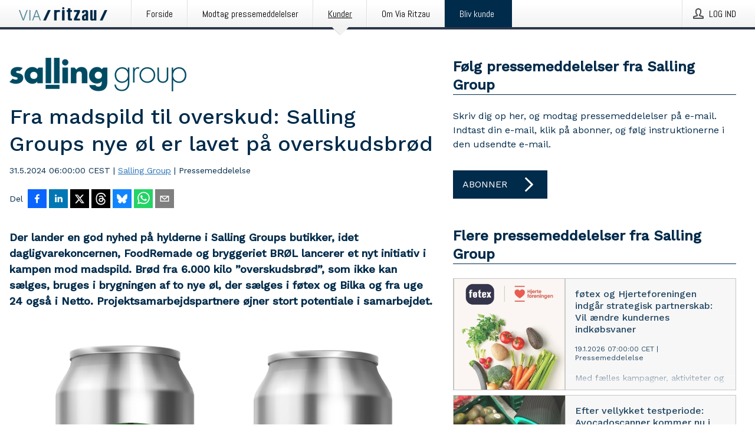

--- FILE ---
content_type: text/html; charset=utf-8
request_url: https://via.ritzau.dk/pressemeddelelse/13877147/fra-madspild-til-overskud-salling-groups-nye-ol-er-lavet-pa-overskudsbrod?publisherId=3307957&lang=da
body_size: 42796
content:
<!doctype html>
<html lang="da" prefix="og: http://ogp.me/ns#">
<head>
<meta name="google-site-verification" content=2Ij8zysuJMuU5tiAPTo_lE64IbvaDEdzY2_O8ihiR38 />
<title data-rh="true">Fra madspild til overskud: Salling Groups nye øl er lavet på overskudsbrød | Salling Group</title>
<meta data-rh="true" charset="utf-8"/><meta data-rh="true" name="viewport" content="width=device-width, initial-scale=1"/><meta data-rh="true" name="description" content="Der lander en god nyhed på hylderne i Salling Groups butikker, idet dagligvarekoncernen, FoodRemade og bryggeriet BRØL lancerer et nyt initiativ i kampen mod madspild. Brød fra 6.000 kilo ”overskudsbrød”, som ikke kan sælges, bruges i brygningen af to nye øl, der sælges i føtex og Bilka og fra uge 24 også i Netto. Projektsamarbejdspartnere øjner stort potentiale i samarbejdet."/><meta data-rh="true" property="og:type" content="article"/><meta data-rh="true" property="og:title" content="Fra madspild til overskud: Salling Groups nye øl er lavet på overskudsbrød | Salling Group"/><meta data-rh="true" property="og:description" content="Der lander en god nyhed på hylderne i Salling Groups butikker, idet dagligvarekoncernen, FoodRemade og bryggeriet BRØL lancerer et nyt initiativ i kampen mod madspild. Brød fra 6.000 kilo ”overskudsbrød”, som ikke kan sælges, bruges i brygningen af to nye øl, der sælges i føtex og Bilka og fra uge 24 også i Netto. Projektsamarbejdspartnere øjner stort potentiale i samarbejdet."/><meta data-rh="true" property="og:url" content="https://via.ritzau.dk/pressemeddelelse/13877147/fra-madspild-til-overskud-salling-groups-nye-ol-er-lavet-pa-overskudsbrod?publisherId=3307957&amp;lang=da"/><meta data-rh="true" name="twitter:card" content="summary_large_image"/><meta data-rh="true" property="og:image" content="https://via.ritzau.dk/data/images/public/3307957/13877147/e70ccfb8-948f-45e0-a84c-a1534acb0802-w_960.png"/><meta data-rh="true" property="og:image:secure_url" content="https://via.ritzau.dk/data/images/public/3307957/13877147/e70ccfb8-948f-45e0-a84c-a1534acb0802-w_960.png"/>
<link data-rh="true" href="https://fonts.googleapis.com/css?family=Abel:400&amp;display=swap" type="text/css" rel="stylesheet"/><link data-rh="true" href="https://fonts.googleapis.com/css?family=Work+Sans:500&amp;display=swap" type="text/css" rel="stylesheet"/><link data-rh="true" href="https://fonts.googleapis.com/css?family=Work+Sans:400&amp;display=swap" type="text/css" rel="stylesheet"/>
<style data-styled="true" data-styled-version="5.3.11">.cJQOju{display:block;margin:0 0 2rem;clear:both;color:#002b4b;font-size:0.9375rem;line-height:1.5;}/*!sc*/
.cJQOju img{height:auto;max-width:100%;}/*!sc*/
.cJQOju a{font-size:0.9375rem;color:#2973BA;display:inline-block;max-width:100%;text-overflow:ellipsis;overflow:hidden;vertical-align:bottom;}/*!sc*/
.cJQOju .prs-align--center{text-align:center;}/*!sc*/
.cJQOju .prs-align--left{text-align:left;}/*!sc*/
.cJQOju .prs-align--right{text-align:right;}/*!sc*/
.cJQOju ul.prs-align--center,.cJQOju ol.prs-align--center,.cJQOju ul.prs-align--right,.cJQOju ol.prs-align--right{list-style-position:inside;}/*!sc*/
.cJQOju table{font-size:1rem;display:block;border-collapse:collapse;overflow-x:auto;margin-bottom:1rem;width:100% !important;}/*!sc*/
.cJQOju table tr:first-child{border:transparent;font-weight:bold;}/*!sc*/
.cJQOju table tr:last-child{border:transparent;}/*!sc*/
.cJQOju table tr:nth-child(even){background-color:#f6f6f6;}/*!sc*/
.cJQOju table td{border:1px solid #4e4e4e;padding:0.5rem;vertical-align:middle;}/*!sc*/
.cJQOju table td.prs-align--center{text-align:center;}/*!sc*/
.cJQOju table td.prs-align--left{text-align:left;}/*!sc*/
.cJQOju table td.prs-align--right{text-align:right;}/*!sc*/
.cJQOju table p{margin:0;}/*!sc*/
.cJQOju p:first-of-type{margin-top:0;}/*!sc*/
@media (min-width:1248px){.cJQOju{font-size:1rem;}.cJQOju a{font-size:1rem;}}/*!sc*/
.cJQOju figure.content-figure{display:inline-block;margin:1rem 0 0 0;width:100%;}/*!sc*/
.cJQOju figure.content-figure div{display:-webkit-box;display:-webkit-flex;display:-ms-flexbox;display:flex;}/*!sc*/
.cJQOju .caption-wrapper{padding:1rem;font-size:1rem;line-height:1.5;background-color:#f6f6f6;}/*!sc*/
.cJQOju .caption-wrapper strong{font-weight:700;font-size:0.875rem;}/*!sc*/
.cJQOju blockquote{border-left:2px solid #C8C8C8;margin-left:1rem;padding-left:1rem;}/*!sc*/
data-styled.g1[id="release__PublicationContent-sc-6son67-0"]{content:"cJQOju,"}/*!sc*/
.hnpaSo{color:#002b4b;max-width:100%;font-size:0.875rem;line-height:1rem;margin-bottom:1.5rem;overflow:hidden;word-break:break-word;}/*!sc*/
.hnpaSo a{color:#2973BA;font-size:0.875rem;line-height:1rem;}/*!sc*/
data-styled.g2[id="release__Byline-sc-6son67-1"]{content:"hnpaSo,"}/*!sc*/
.ibKOZq{display:-webkit-box;display:-webkit-flex;display:-ms-flexbox;display:flex;-webkit-align-items:center;-webkit-box-align:center;-ms-flex-align:center;align-items:center;cursor:pointer;position:relative;background-color:#002b4b;padding:0 1.25rem;outline:0;border:0;border-radius:0;color:#fff;font-family:inherit;font-size:1rem;line-height:3rem;-webkit-transition:background-color 200ms ease-in-out;transition:background-color 200ms ease-in-out;text-align:left;text-transform:uppercase;height:3rem;min-width:160px;width:100%;max-width:160px;padding:0 1rem;}/*!sc*/
.ibKOZq:hover,.ibKOZq:focus{background-color:#6a6a6a;}/*!sc*/
data-styled.g22[id="forms__FormSubmitButton-sc-menndn-18"]{content:"ibKOZq,"}/*!sc*/
.eCAMbD{display:-webkit-box;display:-webkit-flex;display:-ms-flexbox;display:flex;-webkit-align-items:center;-webkit-box-align:center;-ms-flex-align:center;align-items:center;margin-left:auto;color:#fff;}/*!sc*/
data-styled.g23[id="forms__FormSubmitButtonIcon-sc-menndn-19"]{content:"eCAMbD,"}/*!sc*/
.bOWEOZ{display:-webkit-box;display:-webkit-flex;display:-ms-flexbox;display:flex;-webkit-flex-direction:column;-ms-flex-direction:column;flex-direction:column;height:100%;font-size:1rem;}/*!sc*/
@media (min-width:480px){.bOWEOZ{font-size:1rem;}}/*!sc*/
data-styled.g49[id="containers__Wrapper-sc-1d04lil-0"]{content:"bOWEOZ,"}/*!sc*/
.kuHHjz{display:-webkit-box;display:-webkit-flex;display:-ms-flexbox;display:flex;-webkit-flex-direction:column;-ms-flex-direction:column;flex-direction:column;min-height:100vh;}/*!sc*/
data-styled.g50[id="containers__HeightWrapper-sc-1d04lil-1"]{content:"kuHHjz,"}/*!sc*/
.cpFwlq{display:-webkit-box;display:-webkit-flex;display:-ms-flexbox;display:flex;-webkit-box-flex:1;-webkit-flex-grow:1;-ms-flex-positive:1;flex-grow:1;-webkit-flex-direction:row;-ms-flex-direction:row;flex-direction:row;-webkit-flex-wrap:wrap;-ms-flex-wrap:wrap;flex-wrap:wrap;}/*!sc*/
@media (min-width:1248px){}/*!sc*/
@media (min-width:1556px){}/*!sc*/
.fCicMM{display:-webkit-box;display:-webkit-flex;display:-ms-flexbox;display:flex;-webkit-box-flex:1;-webkit-flex-grow:1;-ms-flex-positive:1;flex-grow:1;-webkit-flex-direction:row;-ms-flex-direction:row;flex-direction:row;-webkit-flex-wrap:wrap;-ms-flex-wrap:wrap;flex-wrap:wrap;-webkit-box-flex:1;-webkit-flex-grow:1;-ms-flex-positive:1;flex-grow:1;margin-left:0;max-width:720px;}/*!sc*/
@media (min-width:1248px){.fCicMM{margin-left:2rem;max-width:480px;}}/*!sc*/
@media (min-width:1556px){.fCicMM{margin-left:auto;max-width:620px;}}/*!sc*/
data-styled.g52[id="containers__FlexContainer-sc-1d04lil-3"]{content:"cpFwlq,fCicMM,"}/*!sc*/
.kheLZT span.prs-content-placeholder{display:-webkit-box;display:-webkit-flex;display:-ms-flexbox;display:flex;background-image:url("data:image/svg+xml;utf8,%3Csvg viewBox='0 0 20 20' style='display: block; width: 20px; height: 20px;'%3E%3Cuse xlink:href='%23prs-icons_blocked'/%3E%3C/svg%3E");width:100%;background-color:#f6f6f6;border:1px solid #c6c6c6;font-size:0.875rem;padding:0.5rem;line-height:1.5;}/*!sc*/
.kheLZT span.prs-content-placeholder .prs-content-placeholder__container{display:-webkit-box;display:-webkit-flex;display:-ms-flexbox;display:flex;}/*!sc*/
.kheLZT span.prs-content-placeholder .prs-content-placeholder__container .prs-content-placeholder__icon{display:-webkit-box;display:-webkit-flex;display:-ms-flexbox;display:flex;-webkit-align-items:center;-webkit-box-align:center;-ms-flex-align:center;align-items:center;border-right:1px solid #c6c6c6;padding:0.5rem 1rem 0.5rem 0.5rem;margin-right:1rem;}/*!sc*/
.kheLZT span.prs-content-placeholder .prs-content-placeholder__container .prs-content-placeholder__icon svg{width:30px;height:30px;display:inline-block;}/*!sc*/
.kheLZT span.prs-content-placeholder .prs-content-placeholder__container .prs-content-placeholder__text{display:-webkit-box;display:-webkit-flex;display:-ms-flexbox;display:flex;-webkit-flex-direction:column;-ms-flex-direction:column;flex-direction:column;-webkit-box-pack:center;-webkit-justify-content:center;-ms-flex-pack:center;justify-content:center;padding-right:1rem;}/*!sc*/
.kheLZT span.prs-content-placeholder .prs-content-placeholder__container .prs-content-placeholder__text a{font-size:0.875rem;}/*!sc*/
.kheLZT.release iframe{max-width:100%;width:100%;border:0;}/*!sc*/
.kheLZT.article iframe{border:0;max-width:100%;display:block;}/*!sc*/
.kheLZT.short-message-thread iframe{max-width:100%;width:-webkit-fill-available !important;width:-moz-available !important;width:-webkit-fill-available !important;width:-moz-available !important;width:fill-available !important;border:0;display:block;}/*!sc*/
@media (min-width:1248px){.kheLZT{display:-webkit-box;display:-webkit-flex;display:-ms-flexbox;display:flex;-webkit-flex-wrap:wrap;-ms-flex-wrap:wrap;flex-wrap:wrap;-webkit-flex-direction:row;-ms-flex-direction:row;flex-direction:row;}}/*!sc*/
data-styled.g54[id="containers__ReleaseWrapper-sc-1d04lil-5"]{content:"kheLZT,"}/*!sc*/
.gRvSKM{width:100%;}/*!sc*/
data-styled.g55[id="containers__ReleaseSideWrapper-sc-1d04lil-6"]{content:"gRvSKM,"}/*!sc*/
.jFcQZV{max-width:720px;}/*!sc*/
@media (min-width:1248px){.jFcQZV{-webkit-flex:0 0 720px;-ms-flex:0 0 720px;flex:0 0 720px;}}/*!sc*/
.short-message-thread .containers__ReleaseContent-sc-1d04lil-7 .thread-item{position:relative;border-left:3px solid;padding-bottom:0.5rem;padding-left:2rem;margin-bottom:0.5rem;}/*!sc*/
.short-message-thread .containers__ReleaseContent-sc-1d04lil-7 .thread-item::before{content:'';position:absolute;left:-14px;top:-2px;width:20px;height:20px;border-radius:50%;background-color:white;border:4px solid;z-index:2;margin-left:2px;}/*!sc*/
.short-message-thread .containers__ReleaseContent-sc-1d04lil-7 .thread-item:not(:last-child)::after{content:'';position:absolute;left:-3px;bottom:-0.5rem;height:20%;width:3px;background-color:white;border-left:3px dotted;z-index:3;}/*!sc*/
.short-message-thread .containers__ReleaseContent-sc-1d04lil-7 .thread-item:last-child{padding-bottom:0;margin-bottom:0;}/*!sc*/
data-styled.g56[id="containers__ReleaseContent-sc-1d04lil-7"]{content:"jFcQZV,"}/*!sc*/
.flSOcC{display:block;clear:both;margin:0 0 3rem;width:100%;}/*!sc*/
@media (min-width:1248px){}/*!sc*/
.hVzZTk{display:block;clear:both;margin:0 0 3rem;width:100%;}/*!sc*/
@media (min-width:1248px){.hVzZTk{margin:0 0 4.5rem 0;}}/*!sc*/
data-styled.g58[id="containers__SectionWrapper-sc-1d04lil-9"]{content:"flSOcC,hVzZTk,"}/*!sc*/
.boOCHh{color:#002b4b;display:-webkit-box;display:-webkit-flex;display:-ms-flexbox;display:flex;-webkit-flex-direction:row;-ms-flex-direction:row;flex-direction:row;-webkit-flex-wrap:wrap;-ms-flex-wrap:wrap;flex-wrap:wrap;margin-bottom:1rem;}/*!sc*/
.boOCHh span{display:inline-block;line-height:32px;margin-right:0.5rem;font-size:0.9rem;}/*!sc*/
.boOCHh .react-share__ShareButton{margin-right:0.25rem;cursor:pointer;}/*!sc*/
data-styled.g59[id="containers__ShareButtonContainer-sc-1d04lil-10"]{content:"boOCHh,"}/*!sc*/
.ekfFiG{display:-webkit-box;display:-webkit-flex;display:-ms-flexbox;display:flex;-webkit-flex-flow:row nowrap;-ms-flex-flow:row nowrap;flex-flow:row nowrap;margin-bottom:2.5rem;padding-bottom:1rem;width:100%;-webkit-transition:-webkit-transform 200ms ease-in-out;-webkit-transition:transform 200ms ease-in-out;transition:transform 200ms ease-in-out;}/*!sc*/
.ekfFiG a{color:#2973BA;display:block;height:100%;max-width:100%;overflow:hidden;text-overflow:ellipsis;white-space:nowrap;}/*!sc*/
@media (min-width:768px){.ekfFiG{width:100%;}}/*!sc*/
data-styled.g64[id="contacts__ContactWrapper-sc-1ioh59r-2"]{content:"ekfFiG,"}/*!sc*/
.kMseiC{display:none;}/*!sc*/
@media (min-width:480px){.kMseiC{display:block;min-width:100px;}}/*!sc*/
data-styled.g66[id="contacts__ContactWithoutImageWrapper-sc-1ioh59r-4"]{content:"kMseiC,"}/*!sc*/
.AwiCx{color:#002b4b;font-size:1.25rem;margin-top:0;margin-bottom:1.5rem;-webkit-transition:text-decoration 200ms ease-in-out;transition:text-decoration 200ms ease-in-out;word-break:break-word;}/*!sc*/
.AwiCx small{display:block;font-size:1rem;}/*!sc*/
data-styled.g67[id="contacts__ContactDetailsHeading-sc-1ioh59r-5"]{content:"AwiCx,"}/*!sc*/
.kpvoWQ{color:#002b4b;word-break:break-word;}/*!sc*/
data-styled.g68[id="contacts__ContactDetailsDescription-sc-1ioh59r-6"]{content:"kpvoWQ,"}/*!sc*/
.bslynj{display:-webkit-box;display:-webkit-flex;display:-ms-flexbox;display:flex;-webkit-flex-direction:row;-ms-flex-direction:row;flex-direction:row;-webkit-align-items:center;-webkit-box-align:center;-ms-flex-align:center;align-items:center;margin-bottom:0.5rem;}/*!sc*/
data-styled.g69[id="contacts__ContactInfo-sc-1ioh59r-7"]{content:"bslynj,"}/*!sc*/
.hIvHml:not(:first-child){margin-left:0.5rem;}/*!sc*/
data-styled.g70[id="contacts__ContactInfoLink-sc-1ioh59r-8"]{content:"hIvHml,"}/*!sc*/
@media (min-width:480px){.ijRysE{margin-bottom:auto;min-height:100px;margin-left:1rem;padding:0 1rem;border-left:1px solid #002b4b;min-width:0;}}/*!sc*/
data-styled.g72[id="contacts__ContactDetailsPressroom-sc-1ioh59r-10"]{content:"ijRysE,"}/*!sc*/
.kybbeO{display:-webkit-inline-box;display:-webkit-inline-flex;display:-ms-inline-flexbox;display:inline-flex;-webkit-align-items:center;-webkit-box-align:center;-ms-flex-align:center;align-items:center;cursor:pointer;color:#FFFFFF !important;border-radius:0;position:relative;background-color:#002b4b;padding:0 20px;outline:0;border:0;font-family:inherit;font-size:1rem;text-align:left;text-transform:uppercase;-webkit-text-decoration:none;text-decoration:none;-webkit-transition:background-color 200ms ease-in-out;transition:background-color 200ms ease-in-out;height:3rem;}/*!sc*/
.kybbeO:hover,.kybbeO:focus{background-color:#6a6a6a;}/*!sc*/
data-styled.g76[id="buttons__ButtonLink-sc-1gjvbsg-2"]{content:"kybbeO,"}/*!sc*/
.jpEZuJ{height:auto;}/*!sc*/
.jpEZuJ .ImageDiv__modal-image{display:block;}/*!sc*/
.jpEZuJ .ImageDiv__modal-image.fullwidth{width:100%;}/*!sc*/
.jQikHk{border-bottom:1px solid #c6c6c6;height:auto;}/*!sc*/
.jQikHk .ImageDiv__modal-image{display:block;}/*!sc*/
.jQikHk .ImageDiv__modal-image.fullwidth{width:100%;}/*!sc*/
data-styled.g77[id="image-elements__ImageDiv-sc-6rbjnd-0"]{content:"jpEZuJ,jQikHk,"}/*!sc*/
.diDkHG{height:auto;max-width:100%;}/*!sc*/
data-styled.g78[id="image-elements__Image-sc-6rbjnd-1"]{content:"diDkHG,"}/*!sc*/
.loPYqc{height:auto;max-width:300px;max-height:50px;margin:0 0 1rem 0;}/*!sc*/
.loPYqc:not(:last-of-type){margin-right:.5rem;}/*!sc*/
@media (min-width:768px){.loPYqc{max-height:75px;}}/*!sc*/
@media (min-width:960px){.loPYqc{max-height:100px;}}/*!sc*/
data-styled.g79[id="image-elements__LogoImage-sc-6rbjnd-2"]{content:"loPYqc,"}/*!sc*/
.dMytte{position:relative;margin:0;display:table;margin-bottom:2rem;table-layout:fixed;}/*!sc*/
.dMytte img{display:block;}/*!sc*/
data-styled.g81[id="image-elements__Figure-sc-6rbjnd-4"]{content:"dMytte,"}/*!sc*/
.vDcZp{font-size:1rem;color:#002b4b;width:100%;padding:0 1rem 1rem;line-height:1.5;}/*!sc*/
.vDcZp strong{font-weight:700;font-size:0.875rem;}/*!sc*/
data-styled.g82[id="image-elements__Figcaption-sc-6rbjnd-5"]{content:"vDcZp,"}/*!sc*/
.djekGP{display:-webkit-box;display:-webkit-flex;display:-ms-flexbox;display:flex;-webkit-flex-direction:column;-ms-flex-direction:column;flex-direction:column;font-size:1rem;line-height:1.5;background-color:#f6f6f6;border:1px solid #c6c6c6;margin:0 0.5rem 0.5rem 0;width:100%;}/*!sc*/
.djekGP figcaption{margin:1rem 0 0;}/*!sc*/
.djekGP .GalleryItem__link{color:#2973BA;font-size:0.875rem;text-transform:uppercase;margin:auto 0 1rem 1rem;padding-top:1rem;}/*!sc*/
@media (min-width:480px){.djekGP{width:calc(50% - .25rem);margin-right:.5rem;}.djekGP:nth-child(even){margin-right:0;}}/*!sc*/
@media (min-width:768px){.djekGP{width:calc(33.333333% - .333333rem);margin-right:.5rem;}.djekGP:nth-child(even){margin-right:.5rem;}.djekGP:nth-child(3n){margin-right:0;}}/*!sc*/
data-styled.g83[id="image-elements__GalleryItem-sc-6rbjnd-6"]{content:"djekGP,"}/*!sc*/
.iyuzc{color:#002b4b;font-size:1.5rem;line-height:1.3;margin:0;display:block;}/*!sc*/
@media (min-width:768px){.iyuzc{font-size:2.25rem;}}/*!sc*/
data-styled.g84[id="text-elements__Title-sc-1il5uxg-0"]{content:"iyuzc,"}/*!sc*/
.hhOrnZ{color:#002b4b;font-family:'Work Sans',Arial,sans-serif;font-weight:500;}/*!sc*/
data-styled.g85[id="text-elements__ReleaseTitle-sc-1il5uxg-1"]{content:"hhOrnZ,"}/*!sc*/
.hVMKNv{color:#002b4b;font-size:1.5rem;border-bottom:1px solid #002b4b;margin-top:0;margin-bottom:1.5rem;width:100%;line-height:1.3;}/*!sc*/
.hVMKNv small{color:#002b4b;}/*!sc*/
data-styled.g86[id="text-elements__SectionTitle-sc-1il5uxg-2"]{content:"hVMKNv,"}/*!sc*/
.dHhKjQ{color:#002b4b;font-size:1rem;line-height:1.5;margin:2rem 0;}/*!sc*/
@media (min-width:768px){.dHhKjQ{font-size:1.125rem;}}/*!sc*/
data-styled.g87[id="text-elements__Leadtext-sc-1il5uxg-3"]{content:"dHhKjQ,"}/*!sc*/
.iXzkXr{color:#002b4b;line-height:1.5;margin:0 0 2rem;}/*!sc*/
data-styled.g88[id="text-elements__Bodytext-sc-1il5uxg-4"]{content:"iXzkXr,"}/*!sc*/
.guDfjA{margin:0 auto;width:100%;padding:2rem 1rem;}/*!sc*/
@media (min-width:768px){.guDfjA{max-width:768px;padding:3rem 1.5rem;}}/*!sc*/
@media (min-width:960px){.guDfjA{max-width:100%;}}/*!sc*/
@media (min-width:1248px){.guDfjA{max-width:1248px;padding:3rem 0;}}/*!sc*/
@media (min-width:1556px){.guDfjA{max-width:1556px;}}/*!sc*/
data-styled.g89[id="site-content__SiteContent-sc-x0ym13-0"]{content:"guDfjA,"}/*!sc*/
.dFbKpv{color:#4e4e4e;font-size:0.875rem;line-height:1.5;background:#f6f6f6;border-top:1px solid #c6c6c6;margin-top:auto;padding:2rem 0;}/*!sc*/
.dFbKpv .footer__logo{margin-bottom:1rem;max-width:150px;max-height:30px;}/*!sc*/
.dFbKpv .footer__notification a{font-size:inherit;margin-right:0;}/*!sc*/
.dFbKpv .footer__notification div button{width:auto;max-width:100%;}/*!sc*/
.dFbKpv .footer__notification div button span{text-align:center;}/*!sc*/
.dFbKpv address{font-style:normal;}/*!sc*/
.dFbKpv a{cursor:pointer;font-size:0.875rem;line-height:1.5;-webkit-text-decoration:none;text-decoration:none;margin-right:0.5rem;}/*!sc*/
data-styled.g91[id="footer__Footer-sc-ixban3-0"]{content:"dFbKpv,"}/*!sc*/
.KMSrb{cursor:pointer;position:relative;background-color:#f6f6f6;border:1px solid #c6c6c6;margin-bottom:0.5rem;max-height:px;width:100%;}/*!sc*/
.KMSrb:last-of-type{margin-bottom:0;}/*!sc*/
.KMSrb h1{padding:1rem;}/*!sc*/
.KMSrb p{margin-bottom:0;line-height:1.5;color:#002b4b;}/*!sc*/
@media (min-width:1248px){.KMSrb .latest-release__overlay{display:block;position:absolute;top:0;left:0;width:100%;height:100%;-webkit-transform:translateZ(0);-ms-transform:translateZ(0);transform:translateZ(0);-webkit-transition:all 125ms ease-out;transition:all 125ms ease-out;opacity:.13;background-color:#FFFFFF;}.KMSrb:hover,.KMSrb:focus{border:1px solid #c6c6c6;box-shadow:2px 2px 6px -4px #4e4e4e;}.KMSrb:hover .latest-release__overlay,.KMSrb:focus .latest-release__overlay{height:0;opacity:0;}.KMSrb:hover .latest-release__title span,.KMSrb:focus .latest-release__title span{-webkit-text-decoration:underline;text-decoration:underline;}.KMSrb:hover .latest-release__title small,.KMSrb:focus .latest-release__title small{-webkit-text-decoration:underline;text-decoration:underline;}}/*!sc*/
data-styled.g110[id="latest-release__LatestRelease-sc-8cce5y-0"]{content:"KMSrb,"}/*!sc*/
.gyxAaB{display:-webkit-box;display:-webkit-flex;display:-ms-flexbox;display:flex;-webkit-flex-wrap:nowrap;-ms-flex-wrap:nowrap;flex-wrap:nowrap;-webkit-flex-direction:row;-ms-flex-direction:row;flex-direction:row;-webkit-text-decoration:none;text-decoration:none;height:100%;max-height:188px;overflow:hidden;}/*!sc*/
data-styled.g111[id="latest-release__LatestReleaseFlexContainer-sc-8cce5y-1"]{content:"gyxAaB,"}/*!sc*/
.bnjPxv{position:relative;overflow:hidden;}/*!sc*/
data-styled.g112[id="latest-release__LatestReleaseContentWrapper-sc-8cce5y-2"]{content:"bnjPxv,"}/*!sc*/
.eUiZli{font-size:0.875rem;color:#002b4b;margin:0 1rem;padding-bottom:1rem;}/*!sc*/
data-styled.g113[id="latest-release__LatestReleaseContent-sc-8cce5y-3"]{content:"eUiZli,"}/*!sc*/
.gxCMxh{display:none;height:188px;min-width:190px;max-width:33.333333%;}/*!sc*/
@media (min-width:480px){.gxCMxh{display:block;}}/*!sc*/
data-styled.g114[id="latest-release__LatestReleaseImageResponsiveWrapper-sc-8cce5y-4"]{content:"gxCMxh,"}/*!sc*/
.czmvDd{background-repeat:no-repeat;background-size:cover;border-right:1px solid #c6c6c6;height:188px;min-width:190px;max-width:33.333333%;}/*!sc*/
data-styled.g115[id="latest-release__LatestReleaseImage-sc-8cce5y-5"]{content:"czmvDd,"}/*!sc*/
.izgmDB{color:#002b4b;margin-bottom:2rem;}/*!sc*/
.izgmDB img{padding-right:1.5rem;max-width:100%;height:auto;}/*!sc*/
data-styled.g124[id="publishers__PublisherContainer-sc-y8colw-7"]{content:"izgmDB,"}/*!sc*/
.hFbMhm{line-height:1.5;margin:1rem 0;max-width:100%;color:#002b4b;font-size:0.9375rem;line-height:1.5;}/*!sc*/
.hFbMhm p:first-child{margin-top:0;}/*!sc*/
.hFbMhm a{color:#2973BA;font-size:0.9375rem;}/*!sc*/
@media (min-width:1248px){.hFbMhm{font-size:1rem;}.hFbMhm a{font-size:1rem;}}/*!sc*/
data-styled.g125[id="publishers__PublisherBoilerplate-sc-y8colw-8"]{content:"hFbMhm,"}/*!sc*/
.kvXxfa{border:0;font-size:1rem;line-height:1.25;padding:1rem;margin:0;color:#002b4b;font-family:'Work Sans',Arial,sans-serif;font-weight:500;}/*!sc*/
.kvXxfa small{display:block;margin-top:1rem;font-size:0.75rem;font-weight:normal;}/*!sc*/
data-styled.g131[id="grid-base__GridCardTitle-sc-14wtsyi-4"]{content:"kvXxfa,"}/*!sc*/
.fCTyG{color:#002b4b;font-family:'Work Sans',Arial,sans-serif;font-weight:400;}/*!sc*/
data-styled.g132[id="grid-base__GridCardSubtitle-sc-14wtsyi-5"]{content:"fCTyG,"}/*!sc*/
button,hr,input{overflow:visible;}/*!sc*/
audio,canvas,progress,video{display:inline-block;}/*!sc*/
progress,sub,sup{vertical-align:baseline;}/*!sc*/
html{font-family:sans-serif;line-height:1.15;-ms-text-size-adjust:100%;-webkit-text-size-adjust:100%;}/*!sc*/
body{margin:0;}/*!sc*/
menu,article,aside,details,footer,header,nav,section{display:block;}/*!sc*/
h1{font-size:2em;margin:.67em 0;}/*!sc*/
figcaption,figure,main{display:block;}/*!sc*/
figure{margin:1em 40px;}/*!sc*/
hr{box-sizing:content-box;height:0;}/*!sc*/
code,kbd,pre,samp{font-family:monospace,monospace;font-size:1em;}/*!sc*/
a{background-color:transparent;-webkit-text-decoration-skip:objects;}/*!sc*/
a:active,a:hover{outline-width:0;}/*!sc*/
abbr[title]{border-bottom:none;-webkit-text-decoration:underline;text-decoration:underline;-webkit-text-decoration:underline dotted;text-decoration:underline dotted;}/*!sc*/
b,strong{font-weight:700;}/*!sc*/
dfn{font-style:italic;}/*!sc*/
mark{background-color:#ff0;color:#000;}/*!sc*/
small{font-size:80%;}/*!sc*/
sub,sup{font-size:75%;line-height:0;position:relative;}/*!sc*/
sub{bottom:-.25em;}/*!sc*/
sup{top:-.5em;}/*!sc*/
audio:not([controls]){display:none;height:0;}/*!sc*/
img{border-style:none;}/*!sc*/
svg:not(:root){overflow:hidden;}/*!sc*/
button,input,optgroup,select,textarea{font-family:sans-serif;font-size:100%;line-height:1.15;margin:0;}/*!sc*/
button,select{text-transform:none;}/*!sc*/
[type=submit],[type=reset],button,html [type=button]{-webkit-appearance:button;}/*!sc*/
[type=button]::-moz-focus-inner,[type=reset]::-moz-focus-inner,[type=submit]::-moz-focus-inner,button::-moz-focus-inner{border-style:none;padding:0;}/*!sc*/
[type=button]:-moz-focusring,[type=reset]:-moz-focusring,[type=submit]:-moz-focusring,button:-moz-focusring{outline:ButtonText dotted 1px;}/*!sc*/
fieldset{border:1px solid silver;margin:0 2px;padding:.35em .625em .75em;}/*!sc*/
legend{box-sizing:border-box;color:inherit;display:table;max-width:100%;padding:0;white-space:normal;}/*!sc*/
textarea{overflow:auto;}/*!sc*/
[type=checkbox],[type=radio]{box-sizing:border-box;padding:0;}/*!sc*/
[type=number]::-webkit-inner-spin-button,[type=number]::-webkit-outer-spin-button{height:auto;}/*!sc*/
[type=search]{-webkit-appearance:textfield;outline-offset:-2px;}/*!sc*/
[type=search]::-webkit-search-cancel-button,[type=search]::-webkit-search-decoration{-webkit-appearance:none;}/*!sc*/
::-webkit-file-upload-button{-webkit-appearance:button;font:inherit;}/*!sc*/
summary{display:list-item;}/*!sc*/
[hidden],template{display:none;}/*!sc*/
html,body,#root{box-sizing:border-box;font-size:16px;font-family:'Work Sans',Arial,sans-serif;font-weight:400;}/*!sc*/
*,*::before,*::after{box-sizing:border-box;}/*!sc*/
a{color:#2973BA;font-size:1rem;}/*!sc*/
a,area,button,[role="button"],input:not([type=range]),label,select,summary,textarea{-ms-touch-action:manipulation;touch-action:manipulation;}/*!sc*/
.disable-scroll{position:relative;overflow:hidden;height:100%;}/*!sc*/
#svg-sprite{display:none;}/*!sc*/
data-styled.g160[id="sc-global-bNbkmT1"]{content:"sc-global-bNbkmT1,"}/*!sc*/
.hBnyMm{position:absolute;top:0;height:100%;background-color:rgba(15,15,15,0.85);bottom:0;left:0;right:0;width:100%;z-index:200;opacity:0;visibility:hidden;-webkit-animation-name:kPIFVS;animation-name:kPIFVS;-webkit-animation-duration:200ms;animation-duration:200ms;-webkit-animation-fill-mode:forwards;animation-fill-mode:forwards;}/*!sc*/
data-styled.g161[id="styledBarNotification__BarNotificationOverlay-sc-1yv4aza-0"]{content:"hBnyMm,"}/*!sc*/
.kcScoX{cursor:default;display:-webkit-box;display:-webkit-flex;display:-ms-flexbox;display:flex;-webkit-flex-flow:row wrap;-ms-flex-flow:row wrap;flex-flow:row wrap;-webkit-align-content:center;-ms-flex-line-pack:center;align-content:center;margin:0 auto;height:75px;width:100vw;padding:1rem;z-index:300;font-size:1rem;border-left:2rem solid #3399cc;color:#002b4b;background-color:#FFFFFF;border-bottom:1px solid #c6c6c6;-webkit-transform:translateY(-100%) animation-name:gDuLQv;-ms-transform:translateY(-100%) animation-name:gDuLQv;transform:translateY(-100%) animation-name:gDuLQv;-webkit-animation-duration:200ms;animation-duration:200ms;-webkit-animation-fill-mode:forwards;animation-fill-mode:forwards;}/*!sc*/
@media (min-width:768px){.kcScoX{max-width:768px;}}/*!sc*/
@media (min-width:960px){.kcScoX{max-width:100%;}}/*!sc*/
@media (min-width:1248px){.kcScoX{max-width:1248px;}}/*!sc*/
@media (min-width:1556px){.kcScoX{max-width:1556px;}}/*!sc*/
data-styled.g162[id="styledBarNotification__BarNotificationWrapper-sc-1yv4aza-1"]{content:"kcScoX,"}/*!sc*/
.jEyvFq{color:#002b4b;margin-left:auto;}/*!sc*/
data-styled.g164[id="styledBarNotification__BarNotificationClose-sc-1yv4aza-3"]{content:"jEyvFq,"}/*!sc*/
.dLfMJQ{font-family:Abel,Arial,sans-serif;position:relative;z-index:200;width:100%;height:50px;background:linear-gradient(to bottom,rgba(255,255,255,1) 16%,rgba(242,242,242,1) 100%);border-bottom:4px solid #2a364b;}/*!sc*/
data-styled.g165[id="navbar__NavbarWrapper-sc-mofdt5-0"]{content:"dLfMJQ,"}/*!sc*/
.gUHzke{width:100%;height:100%;margin:0 auto;display:-webkit-box;display:-webkit-flex;display:-ms-flexbox;display:flex;-webkit-flex:1 0 0;-ms-flex:1 0 0;flex:1 0 0;-webkit-align-items:center;-webkit-box-align:center;-ms-flex-align:center;align-items:center;}/*!sc*/
.gUHzke .agency-logo{padding:0 2.5rem 0 1rem;margin:auto;}/*!sc*/
.gUHzke .agency-logo img{border:0;}/*!sc*/
.gUHzke .agency-logo__small{max-width:120px;max-height:25px;display:block;}/*!sc*/
.gUHzke .agency-logo__wide{max-width:150px;max-height:30px;display:none;}/*!sc*/
@media (min-width:768px){.gUHzke{max-width:768px;}.gUHzke .agency-logo__small{display:none;}.gUHzke .agency-logo__wide{display:block;}}/*!sc*/
@media (min-width:960px){.gUHzke{max-width:960px;}}/*!sc*/
@media (min-width:1248px){.gUHzke{max-width:1248px;}}/*!sc*/
@media (min-width:1556px){.gUHzke{max-width:1556px;}}/*!sc*/
data-styled.g166[id="navbar__NavbarContent-sc-mofdt5-1"]{content:"gUHzke,"}/*!sc*/
.iHSBLt{list-style:none;padding:0;margin:0;-webkit-box-flex:1;-webkit-flex-grow:1;-ms-flex-positive:1;flex-grow:1;height:100%;display:none;text-align:left;}/*!sc*/
@media (min-width:960px){.iHSBLt{max-width:960px;display:block;}}/*!sc*/
.ggiGcb{list-style:none;padding:0;margin:0;-webkit-box-flex:1;-webkit-flex-grow:1;-ms-flex-positive:1;flex-grow:1;height:100%;}/*!sc*/
@media (min-width:960px){.ggiGcb{max-width:960px;}}/*!sc*/
.jUPvPX{list-style:none;padding:0;margin:0;-webkit-box-flex:1;-webkit-flex-grow:1;-ms-flex-positive:1;flex-grow:1;height:100%;text-align:right;}/*!sc*/
@media (min-width:960px){.jUPvPX{max-width:960px;}}/*!sc*/
data-styled.g167[id="navbar__NavbarItems-sc-mofdt5-2"]{content:"iHSBLt,ggiGcb,jUPvPX,"}/*!sc*/
.dmdKmx{display:block;width:100%;height:100%;color:#000;padding:13px 24px 0;-webkit-text-decoration:none;text-decoration:none;}/*!sc*/
.dmdKmx .title{font:14px Abel,sans-serif;display:inline-block;vertical-align:middle;position:relative;z-index:15;margin:0;}/*!sc*/
.dmdKmx:focus{outline:none;border:1px solid black;margin-top:1px;height:calc(100% - 2px);}/*!sc*/
.dmdKmx:focus > .active-bg{position:absolute;top:50%;left:50%;-webkit-transform:translate(-50%,-50%);-ms-transform:translate(-50%,-50%);transform:translate(-50%,-50%);width:calc(100% - 3px);height:calc(100% - 2px);margin-top:1px;z-index:10;}/*!sc*/
.dmdKmx .title.active{-webkit-text-decoration:underline;text-decoration:underline;}/*!sc*/
@media (min-width:960px){.dmdKmx{padding:13px 20px 0 20px;}}/*!sc*/
@media (min-width:768px){.dmdKmx .title{font:16px Abel,sans-serif;}}/*!sc*/
@media (min-width:1248px){.dmdKmx{padding:13px 24px 0 24px;}.dmdKmx:hover,.dmdKmx:visited,.dmdKmx:focus{color:#000;-webkit-text-decoration:none;text-decoration:none;}}/*!sc*/
data-styled.g168[id="navbar__NavbarItemLink-sc-mofdt5-3"]{content:"dmdKmx,"}/*!sc*/
.cowdxy{position:relative;height:100%;display:inline-block;vertical-align:middle;border-left:1px solid #fff;margin-left:1px;}/*!sc*/
.cowdxy.highlighted-cta{border-left:1px solid #002B4B;}/*!sc*/
.cowdxy.highlighted-cta .navbar__NavbarItemLink-sc-mofdt5-3{background-color:#002B4B;}/*!sc*/
.cowdxy.highlighted-cta .navbar__NavbarItemLink-sc-mofdt5-3 .title{color:#FFFFFF;}/*!sc*/
.cowdxy.highlighted-cta .navbar__NavbarItemLink-sc-mofdt5-3 .title.active{color:#FFFFFF;}/*!sc*/
.cowdxy.highlighted-cta .navbar__NavbarItemLink-sc-mofdt5-3 .active-bg{border:3px solid #002B4B;background:#002B4B;}/*!sc*/
.cowdxy.highlighted-cta .navbar__NavbarItemLink-sc-mofdt5-3 .active-marker{background-color:#002B4B;}/*!sc*/
.cowdxy:first-of-type{border-left:1px solid #fff;}/*!sc*/
.cowdxy::before{content:'';width:1px;height:100%;position:absolute;top:0;left:-2px;background-color:#dedede;}/*!sc*/
@media (min-width:1248px){.cowdxy:hover,.cowdxy:focus{color:#2a364b;}}/*!sc*/
@media (min-width:960px){}/*!sc*/
.blzTzG{position:relative;height:100%;display:inline-block;vertical-align:middle;border-left:1px solid #fff;margin-left:1px;}/*!sc*/
.blzTzG.highlighted-cta{border-left:1px solid #002B4B;}/*!sc*/
.blzTzG.highlighted-cta .navbar__NavbarItemLink-sc-mofdt5-3{background-color:#002B4B;}/*!sc*/
.blzTzG.highlighted-cta .navbar__NavbarItemLink-sc-mofdt5-3 .title{color:#FFFFFF;}/*!sc*/
.blzTzG.highlighted-cta .navbar__NavbarItemLink-sc-mofdt5-3 .title.active{color:#FFFFFF;}/*!sc*/
.blzTzG.highlighted-cta .navbar__NavbarItemLink-sc-mofdt5-3 .active-bg{border:3px solid #002B4B;background:#002B4B;}/*!sc*/
.blzTzG.highlighted-cta .navbar__NavbarItemLink-sc-mofdt5-3 .active-marker{background-color:#002B4B;}/*!sc*/
.blzTzG:first-of-type{border-left:1px solid #fff;}/*!sc*/
.blzTzG::before{content:'';width:1px;height:100%;position:absolute;top:0;left:-2px;background-color:#dedede;}/*!sc*/
@media (min-width:1248px){.blzTzG:hover,.blzTzG:focus{color:#2a364b;}}/*!sc*/
.blzTzG .active-marker{display:block;width:20px;height:20px;position:absolute;bottom:-10px;left:calc(50% - 10px);background-color:#f2f2f2;-webkit-transform:rotate(45deg);-ms-transform:rotate(45deg);transform:rotate(45deg);z-index:5;box-shadow:0 1px 0 -1px #2a364b;}/*!sc*/
.blzTzG .active-marker.dark{background-color:#2a364b;}/*!sc*/
.blzTzG .active-bg{position:absolute;top:0;left:0;width:100%;height:100%;background:#fff;background:linear-gradient(to bottom,rgba(255,255,255,1) 16%,rgba(242,242,242,1) 100%);z-index:10;}/*!sc*/
@media (min-width:960px){}/*!sc*/
.iiZWHu{position:relative;height:100%;display:inline-block;vertical-align:middle;border-left:1px solid #fff;margin-left:1px;}/*!sc*/
.iiZWHu.highlighted-cta{border-left:1px solid #002B4B;}/*!sc*/
.iiZWHu.highlighted-cta .navbar__NavbarItemLink-sc-mofdt5-3{background-color:#002B4B;}/*!sc*/
.iiZWHu.highlighted-cta .navbar__NavbarItemLink-sc-mofdt5-3 .title{color:#FFFFFF;}/*!sc*/
.iiZWHu.highlighted-cta .navbar__NavbarItemLink-sc-mofdt5-3 .title.active{color:#FFFFFF;}/*!sc*/
.iiZWHu.highlighted-cta .navbar__NavbarItemLink-sc-mofdt5-3 .active-bg{border:3px solid #002B4B;background:#002B4B;}/*!sc*/
.iiZWHu.highlighted-cta .navbar__NavbarItemLink-sc-mofdt5-3 .active-marker{background-color:#002B4B;}/*!sc*/
.iiZWHu:first-of-type{border-left:1px solid #fff;}/*!sc*/
.iiZWHu::before{content:'';width:1px;height:100%;position:absolute;top:0;left:-2px;background-color:#dedede;}/*!sc*/
@media (min-width:1248px){.iiZWHu:hover,.iiZWHu:focus{color:#2a364b;}}/*!sc*/
@media (min-width:960px){.iiZWHu{display:none;text-align:left;}}/*!sc*/
data-styled.g169[id="navbar__NavbarItem-sc-mofdt5-4"]{content:"cowdxy,blzTzG,iiZWHu,"}/*!sc*/
.VZHjj{font-family:Abel,Arial,sans-serif;background-color:transparent;display:inline-block;vertical-align:middle;cursor:pointer;margin:0;outline:0;border:0;padding:0 16px;line-height:1;width:100%;height:100%;}/*!sc*/
.VZHjj:focus{outline:1px solid black;}/*!sc*/
data-styled.g170[id="navbar__NavbarButton-sc-mofdt5-5"]{content:"VZHjj,"}/*!sc*/
.cJsePX{color:#4e4e4e;position:relative;z-index:15;display:inline-block;vertical-align:middle;margin-right:0.5rem;display:inline-block;}/*!sc*/
.cJsePX svg{height:25px;width:25px;}/*!sc*/
@media (min-width:768px){}/*!sc*/
data-styled.g171[id="navbar-menu__MenuIcon-sc-10uq6pi-0"]{content:"cJsePX,"}/*!sc*/
.cjRoiU{font:16px 'Abel',sans-serif;position:absolute;top:0;left:0;right:0;padding-top:50px;background-color:#4d4e4f;-webkit-transform:translateY(-100%);-ms-transform:translateY(-100%);transform:translateY(-100%);-webkit-transition:-webkit-transform 300ms ease-in-out;-webkit-transition:transform 300ms ease-in-out;transition:transform 300ms ease-in-out;z-index:100;width:100%;min-height:100%;height:100%;}/*!sc*/
data-styled.g173[id="navbar-dropdown__Dropdown-sc-pmkskz-0"]{content:"cjRoiU,"}/*!sc*/
.dCVoYr{position:absolute;top:1rem;right:0.5rem;cursor:pointer;color:#fff;width:45px;height:45px;z-index:300;display:-webkit-box;display:-webkit-flex;display:-ms-flexbox;display:flex;-webkit-align-items:center;-webkit-box-align:center;-ms-flex-align:center;align-items:center;-webkit-box-pack:center;-webkit-justify-content:center;-ms-flex-pack:center;justify-content:center;border:none;background:none;}/*!sc*/
.dCVoYr:focus-visible{outline:auto;}/*!sc*/
data-styled.g174[id="navbar-dropdown__DropdownIcon-sc-pmkskz-1"]{content:"dCVoYr,"}/*!sc*/
.draUGT{position:relative;margin:0 auto;padding:3.5rem 1rem 1.5rem;min-height:100%;height:100%;width:100%;overflow-y:auto;-webkit-overflow-scrolling:touch;-webkit-transform:translateZ(0);-ms-transform:translateZ(0);transform:translateZ(0);}/*!sc*/
@media (min-width:768px){.draUGT{max-width:768px;}}/*!sc*/
@media (min-width:960px){.draUGT{max-width:960px;}}/*!sc*/
@media (min-width:1248px){.draUGT{max-width:1248px;}}/*!sc*/
@media (min-width:1556px){.draUGT{max-width:1556px;}}/*!sc*/
data-styled.g175[id="navbar-dropdown__DropdownContent-sc-pmkskz-2"]{content:"draUGT,"}/*!sc*/
.noScroll,.noScroll body{overflow:hidden !important;position:relative;height:100%;}/*!sc*/
#coiOverlay{background:rgba(15,15,15,0.85);display:-webkit-box;display:-webkit-flex;display:-ms-flexbox;display:flex;position:fixed;top:0;left:0;width:100%;height:100%;-webkit-box-pack:center;-webkit-justify-content:center;-ms-flex-pack:center;justify-content:center;-webkit-align-items:center;-webkit-box-align:center;-ms-flex-align:center;align-items:center;z-index:99999999999;box-sizing:border-box;padding-top:3rem;}/*!sc*/
@media (min-width:768px){#coiOverlay{padding-top:0;}}/*!sc*/
#coi-banner-wrapper{outline:0;width:600px;opacity:0;max-width:100%;max-height:100%;background:#FFFFFF;overflow-x:hidden;border-radius:0;border-style:solid;border-width:0;border-color:#002b4b;-webkit-transition:opacity 200ms;transition:opacity 200ms;}/*!sc*/
#coi-banner-wrapper *{-webkit-font-smoothing:antialiased;box-sizing:border-box;text-align:left;line-height:1.5;color:#002b4b;}/*!sc*/
#coi-banner-wrapper *:focus-visible,#coi-banner-wrapper *:focus{outline:0;}/*!sc*/
@-webkit-keyframes ci-bounce{#coi-banner-wrapper 0%,#coi-banner-wrapper 20%,#coi-banner-wrapper 50%,#coi-banner-wrapper 80%,#coi-banner-wrapper 100%{-webkit-transform:translateY(0);}#coi-banner-wrapper 40%{-webkit-transform:translateY(-30px);}#coi-banner-wrapper 60%{-webkit-transform:translateY(-20px);}}/*!sc*/
@-webkit-keyframes ci-bounce{0%,20%,50%,80%,100%{-webkit-transform:translateY(0);-ms-transform:translateY(0);transform:translateY(0);}40%{-webkit-transform:translateY(-30px);-ms-transform:translateY(-30px);transform:translateY(-30px);}60%{-webkit-transform:translateY(-20px);-ms-transform:translateY(-20px);transform:translateY(-20px);}}/*!sc*/
@keyframes ci-bounce{0%,20%,50%,80%,100%{-webkit-transform:translateY(0);-ms-transform:translateY(0);transform:translateY(0);}40%{-webkit-transform:translateY(-30px);-ms-transform:translateY(-30px);transform:translateY(-30px);}60%{-webkit-transform:translateY(-20px);-ms-transform:translateY(-20px);transform:translateY(-20px);}}/*!sc*/
#coi-banner-wrapper.ci-bounce{-webkit-animation-duration:1s;-webkit-animation-duration:1s;animation-duration:1s;-webkit-animation-name:bounce;-webkit-animation-name:ci-bounce;animation-name:ci-bounce;}/*!sc*/
#coi-banner-wrapper a[target="_blank"]:not(.coi-external-link):after{margin:0 3px 0 5px;content:url([data-uri]);}/*!sc*/
#coi-banner-wrapper #coiBannerHeadline{padding-bottom:0.5rem;margin:1rem 2rem 1rem 2rem;border-bottom:1px solid #e5e5e5;display:-webkit-box;display:-webkit-flex;display:-ms-flexbox;display:flex;-webkit-box-pack:center;-webkit-justify-content:center;-ms-flex-pack:center;justify-content:center;text-align:center;}/*!sc*/
#coi-banner-wrapper button.ci-btn-tab-active .ci-arrow{-webkit-transform:rotate(45deg) !important;-ms-transform:rotate(45deg) !important;transform:rotate(45deg) !important;-webkit-transform:rotate(45deg) !important;top:0px;}/*!sc*/
#coi-banner-wrapper button#showDetailsButton,#coi-banner-wrapper button#hideDetailsButton{-webkit-box-pack:center;-webkit-justify-content:center;-ms-flex-pack:center;justify-content:center;padding-top:1rem;padding-bottom:1rem;border-top:1px solid #e5e5e5;-webkit-transition:background-color 200ms ease-in-out,color 200ms ease-in-out;transition:background-color 200ms ease-in-out,color 200ms ease-in-out;}/*!sc*/
#coi-banner-wrapper button#showDetailsButton:hover,#coi-banner-wrapper button#hideDetailsButton:hover,#coi-banner-wrapper button#showDetailsButton:focus,#coi-banner-wrapper button#hideDetailsButton:focus{background-color:#6a6a6a;color:#FFFFFF;}/*!sc*/
#coi-banner-wrapper button#showDetailsButton:hover .ci-arrow,#coi-banner-wrapper button#hideDetailsButton:hover .ci-arrow,#coi-banner-wrapper button#showDetailsButton:focus .ci-arrow,#coi-banner-wrapper button#hideDetailsButton:focus .ci-arrow{border-color:#FFFFFF;}/*!sc*/
#coi-banner-wrapper button#hideDetailsButton{box-shadow:5px -5px 10px #e5e5e5;border-bottom:1px solid #e5e5e5;}/*!sc*/
#coi-banner-wrapper button#hideDetailsButton .ci-arrow{-webkit-transform:rotate(45deg) !important;-ms-transform:rotate(45deg) !important;transform:rotate(45deg) !important;-webkit-transform:rotate(45deg) !important;top:0px;}/*!sc*/
#coi-banner-wrapper button.action{display:block;-webkit-align-items:center;-webkit-box-align:center;-ms-flex-align:center;align-items:center;cursor:pointer;position:relative;padding:0 1.25rem;outline:0;border:0;font-family:inherit;font-size:1rem;text-align:center;text-transform:uppercase;-webkit-text-decoration:none;text-decoration:none;-webkit-transition:background-color 200ms ease-in-out;transition:background-color 200ms ease-in-out;height:3rem;margin:0.75rem;min-width:180px;}/*!sc*/
#coi-banner-wrapper button.action.primary{color:#FFFFFF;background-color:#002b4b;}/*!sc*/
#coi-banner-wrapper button.action.primary:hover,#coi-banner-wrapper button.action.primary:focus{background-color:#6a6a6a;color:#FFFFFF;}/*!sc*/
#coi-banner-wrapper button.action.secondary{color:inherit;background-color:#f6f6f6;border:1px solid #e5e5e5;}/*!sc*/
#coi-banner-wrapper button.action.secondary:hover,#coi-banner-wrapper button.action.secondary:focus{background-color:#6a6a6a;color:#FFFFFF;}/*!sc*/
#coi-banner-wrapper button.action.secondary.details-dependent{display:none;}/*!sc*/
#coi-banner-wrapper button.action.secondary.active{display:-webkit-box;display:-webkit-flex;display:-ms-flexbox;display:flex;}/*!sc*/
#coi-banner-wrapper .coi-banner__page{background-color:#FFFFFF;-webkit-flex:1;-ms-flex:1;flex:1;-webkit-flex-direction:column;-ms-flex-direction:column;flex-direction:column;-webkit-align-items:flex-end;-webkit-box-align:flex-end;-ms-flex-align:flex-end;align-items:flex-end;display:block;height:100%;}/*!sc*/
#coi-banner-wrapper .coi-banner__page a{line-height:1.5;cursor:pointer;-webkit-text-decoration:underline;text-decoration:underline;color:#2973BA;font-size:0.875rem;}/*!sc*/
#coi-banner-wrapper .coi-banner__page .ci-arrow{border:solid;border-width:0 3px 3px 0;display:inline-block;padding:3px;-webkit-transition:all .3s ease;transition:all .3s ease;margin-right:10px;width:10px;height:10px;-webkit-transform:rotate(-45deg);-ms-transform:rotate(-45deg);transform:rotate(-45deg);-webkit-transform:rotate(-45deg);position:relative;}/*!sc*/
#coi-banner-wrapper .coi-banner__page .coi-button-group{display:none;padding-bottom:0.5rem;display:none;-webkit-flex:auto;-ms-flex:auto;flex:auto;-webkit-box-pack:center;-webkit-justify-content:center;-ms-flex-pack:center;justify-content:center;-webkit-flex-direction:column;-ms-flex-direction:column;flex-direction:column;}/*!sc*/
@media (min-width:768px){#coi-banner-wrapper .coi-banner__page .coi-button-group{-webkit-flex-direction:row;-ms-flex-direction:row;flex-direction:row;}}/*!sc*/
#coi-banner-wrapper .coi-banner__page .coi-button-group.active{display:-webkit-box;display:-webkit-flex;display:-ms-flexbox;display:flex;}/*!sc*/
#coi-banner-wrapper .coi-banner__page .coi-banner__summary{background-color:#FFFFFF;}/*!sc*/
#coi-banner-wrapper .coi-banner__page .coi-consent-banner__update-consent-container{display:none;-webkit-box-pack:center;-webkit-justify-content:center;-ms-flex-pack:center;justify-content:center;background-color:#FFFFFF;position:-webkit-sticky;position:sticky;bottom:0;border-top:1px solid #e5e5e5;width:100%;}/*!sc*/
#coi-banner-wrapper .coi-banner__page .coi-consent-banner__update-consent-container button{width:100%;}/*!sc*/
@media (min-width:768px){#coi-banner-wrapper .coi-banner__page .coi-consent-banner__update-consent-container button{width:auto;}}/*!sc*/
#coi-banner-wrapper .coi-banner__page .coi-consent-banner__update-consent-container.active{display:-webkit-box;display:-webkit-flex;display:-ms-flexbox;display:flex;z-index:2;}/*!sc*/
#coi-banner-wrapper .coi-banner__page .coi-consent-banner__categories-wrapper{box-sizing:border-box;position:relative;padding:0 1rem 1rem 1rem;display:none;-webkit-flex-direction:column;-ms-flex-direction:column;flex-direction:column;}/*!sc*/
#coi-banner-wrapper .coi-banner__page .coi-consent-banner__categories-wrapper.active{display:-webkit-box;display:-webkit-flex;display:-ms-flexbox;display:flex;}/*!sc*/
#coi-banner-wrapper .coi-banner__page .coi-consent-banner__categories-wrapper .coi-consent-banner__category-container{display:-webkit-box;display:-webkit-flex;display:-ms-flexbox;display:flex;-webkit-flex-direction:column;-ms-flex-direction:column;flex-direction:column;padding:0.5rem 1rem 0.5rem 1rem;min-height:50px;-webkit-box-pack:center;-webkit-justify-content:center;-ms-flex-pack:center;justify-content:center;border-bottom:1px solid #e5e5e5;}/*!sc*/
#coi-banner-wrapper .coi-banner__page .coi-consent-banner__categories-wrapper .coi-consent-banner__category-container:last-child{border-bottom:0;}/*!sc*/
#coi-banner-wrapper .coi-banner__page .coi-consent-banner__categories-wrapper .coi-consent-banner__category-container .cookie-details__detail-container{-webkit-flex:1;-ms-flex:1;flex:1;word-break:break-word;display:-webkit-box;display:-webkit-flex;display:-ms-flexbox;display:flex;-webkit-flex-direction:column;-ms-flex-direction:column;flex-direction:column;padding-bottom:0.5rem;}/*!sc*/
#coi-banner-wrapper .coi-banner__page .coi-consent-banner__categories-wrapper .coi-consent-banner__category-container .cookie-details__detail-container a{font-size:0.75rem;}/*!sc*/
#coi-banner-wrapper .coi-banner__page .coi-consent-banner__categories-wrapper .coi-consent-banner__category-container .cookie-details__detail-container span{display:-webkit-box;display:-webkit-flex;display:-ms-flexbox;display:flex;}/*!sc*/
@media (min-width:768px){#coi-banner-wrapper .coi-banner__page .coi-consent-banner__categories-wrapper .coi-consent-banner__category-container .cookie-details__detail-container{-webkit-flex-direction:row;-ms-flex-direction:row;flex-direction:row;padding-bottom:0;}}/*!sc*/
#coi-banner-wrapper .coi-banner__page .coi-consent-banner__categories-wrapper .coi-consent-banner__category-container .cookie-details__detail-title{font-weight:bold;}/*!sc*/
@media (min-width:768px){#coi-banner-wrapper .coi-banner__page .coi-consent-banner__categories-wrapper .coi-consent-banner__category-container .cookie-details__detail-title{-webkit-flex:2;-ms-flex:2;flex:2;max-width:30%;}}/*!sc*/
#coi-banner-wrapper .coi-banner__page .coi-consent-banner__categories-wrapper .coi-consent-banner__category-container .cookie-details__detail-content{-webkit-flex:4;-ms-flex:4;flex:4;}/*!sc*/
#coi-banner-wrapper .coi-banner__page .coi-consent-banner__categories-wrapper .coi-consent-banner__category-container .coi-consent-banner__found-cookies{display:-webkit-box;display:-webkit-flex;display:-ms-flexbox;display:flex;-webkit-flex-direction:column;-ms-flex-direction:column;flex-direction:column;font-size:0.75rem;}/*!sc*/
#coi-banner-wrapper .coi-banner__page .coi-consent-banner__categories-wrapper .coi-consent-banner__category-container .coi-consent-banner__cookie-details{border:1px solid #e5e5e5;padding:0.5rem;margin-bottom:0.5rem;background-color:#f6f6f6;-webkit-flex-direction:column;-ms-flex-direction:column;flex-direction:column;}/*!sc*/
#coi-banner-wrapper .coi-banner__page .coi-consent-banner__categories-wrapper .coi-consent-banner__name-container{position:relative;display:-webkit-box;display:-webkit-flex;display:-ms-flexbox;display:flex;}/*!sc*/
#coi-banner-wrapper .coi-banner__page .coi-consent-banner__categories-wrapper .coi-consent-banner__category-name{cursor:pointer;display:-webkit-box;display:-webkit-flex;display:-ms-flexbox;display:flex;border:none;background:none;-webkit-align-items:baseline;-webkit-box-align:baseline;-ms-flex-align:baseline;align-items:baseline;min-width:30%;padding:0.5rem 0 0.5rem 0;-webkit-flex:unset;-ms-flex:unset;flex:unset;font-family:inherit;-webkit-transition:background-color 200ms ease-in-out,color 200ms ease-in-out;transition:background-color 200ms ease-in-out,color 200ms ease-in-out;}/*!sc*/
#coi-banner-wrapper .coi-banner__page .coi-consent-banner__categories-wrapper .coi-consent-banner__category-name span{-webkit-transition:color 200ms ease-in-out;transition:color 200ms ease-in-out;}/*!sc*/
#coi-banner-wrapper .coi-banner__page .coi-consent-banner__categories-wrapper .coi-consent-banner__category-name:hover,#coi-banner-wrapper .coi-banner__page .coi-consent-banner__categories-wrapper .coi-consent-banner__category-name:focus{background-color:#6a6a6a;}/*!sc*/
#coi-banner-wrapper .coi-banner__page .coi-consent-banner__categories-wrapper .coi-consent-banner__category-name:hover .ci-arrow,#coi-banner-wrapper .coi-banner__page .coi-consent-banner__categories-wrapper .coi-consent-banner__category-name:focus .ci-arrow{border-color:#FFFFFF;}/*!sc*/
#coi-banner-wrapper .coi-banner__page .coi-consent-banner__categories-wrapper .coi-consent-banner__category-name:hover span,#coi-banner-wrapper .coi-banner__page .coi-consent-banner__categories-wrapper .coi-consent-banner__category-name:focus span{color:#FFFFFF;}/*!sc*/
@media (min-width:768px){#coi-banner-wrapper .coi-banner__page .coi-consent-banner__categories-wrapper .coi-consent-banner__category-name{-webkit-flex-direction:column;-ms-flex-direction:column;flex-direction:column;}}/*!sc*/
#coi-banner-wrapper .coi-banner__page .coi-consent-banner__categories-wrapper .coi-consent-banner__category-name .coi-consent-banner__category-name-switch{padding-right:0.5rem;}/*!sc*/
#coi-banner-wrapper .coi-banner__page .coi-consent-banner__categories-wrapper .coi-consent-banner__category-name span{font-size:0.875rem;font-family:inherit;font-weight:bold;}/*!sc*/
#coi-banner-wrapper .coi-banner__page .coi-consent-banner__categories-wrapper .coi-consent-banner__category-controls{display:-webkit-box;display:-webkit-flex;display:-ms-flexbox;display:flex;-webkit-align-items:center;-webkit-box-align:center;-ms-flex-align:center;align-items:center;-webkit-flex-flow:row wrap;-ms-flex-flow:row wrap;flex-flow:row wrap;position:relative;}/*!sc*/
#coi-banner-wrapper .coi-banner__page .coi-consent-banner__categories-wrapper .coi-consent-banner__category-controls .coi-consent-banner__category-controls__label-toggle{display:-webkit-box;display:-webkit-flex;display:-ms-flexbox;display:flex;-webkit-align-items:center;-webkit-box-align:center;-ms-flex-align:center;align-items:center;-webkit-box-pack:justify;-webkit-justify-content:space-between;-ms-flex-pack:justify;justify-content:space-between;width:100%;}/*!sc*/
@media (min-width:768px){#coi-banner-wrapper .coi-banner__page .coi-consent-banner__categories-wrapper .coi-consent-banner__category-controls .coi-consent-banner__category-description{display:-webkit-box;display:-webkit-flex;display:-ms-flexbox;display:flex;}}/*!sc*/
#coi-banner-wrapper .coi-banner__page .coi-consent-banner__categories-wrapper .coi-consent-banner__category-controls .coi-consent-banner__switch-container{display:-webkit-box;display:-webkit-flex;display:-ms-flexbox;display:flex;}/*!sc*/
#coi-banner-wrapper .coi-banner__page .coi-consent-banner__categories-wrapper .coi-consent-banner__category-expander{position:absolute;opacity:0;z-index:-1;}/*!sc*/
#coi-banner-wrapper .coi-banner__page .coi-consent-banner__categories-wrapper .coi-checkboxes{position:relative;display:-webkit-box;display:-webkit-flex;display:-ms-flexbox;display:flex;-webkit-flex-direction:column-reverse;-ms-flex-direction:column-reverse;flex-direction:column-reverse;-webkit-box-pack:justify;-webkit-justify-content:space-between;-ms-flex-pack:justify;justify-content:space-between;-webkit-align-items:center;-webkit-box-align:center;-ms-flex-align:center;align-items:center;font-weight:500;}/*!sc*/
#coi-banner-wrapper .coi-banner__page .coi-consent-banner__categories-wrapper .coi-checkboxes .checkbox-toggle{background:#6a6a6a;width:65px;height:40px;border-radius:100px;position:relative;cursor:pointer;-webkit-transition:.3s ease;transition:.3s ease;-webkit-transform-origin:center;-ms-transform-origin:center;transform-origin:center;-webkit-transform:scale(.8);-ms-transform:scale(.8);transform:scale(.8);}/*!sc*/
#coi-banner-wrapper .coi-banner__page .coi-consent-banner__categories-wrapper .coi-checkboxes .checkbox-toggle:before{-webkit-transition:.3s ease;transition:.3s ease;content:'';width:30px;height:30px;position:absolute;background:#FFFFFF;left:5px;top:5px;box-sizing:border-box;color:#333333;border-radius:100px;}/*!sc*/
@media (min-width:768px){#coi-banner-wrapper .coi-banner__page .coi-consent-banner__categories-wrapper .coi-checkboxes .checkbox-toggle{-webkit-transform:scale(1);-ms-transform:scale(1);transform:scale(1);}}/*!sc*/
#coi-banner-wrapper .coi-banner__page .coi-consent-banner__categories-wrapper .coi-checkboxes input{opacity:0 !important;position:absolute;z-index:1;width:100%;height:100%;cursor:pointer;-webkit-clip:initial !important;clip:initial !important;left:0 !important;top:0 !important;display:block !important;}/*!sc*/
#coi-banner-wrapper .coi-banner__page .coi-consent-banner__categories-wrapper .coi-checkboxes input[type=checkbox]:focus-visible + .checkbox-toggle{-webkit-transition:0.05s;transition:0.05s;outline:0.2rem solid #002b4b80;outline-offset:2px;-moz-outline-radius:0.1875rem;}/*!sc*/
#coi-banner-wrapper .coi-banner__page .coi-consent-banner__categories-wrapper .coi-checkboxes input[type=checkbox]:checked + .checkbox-toggle{background:#002b4b;}/*!sc*/
#coi-banner-wrapper .coi-banner__page .coi-consent-banner__categories-wrapper .coi-checkboxes input[type=checkbox]:checked + .checkbox-toggle:before{left:30px;background:#FFFFFF;}/*!sc*/
#coi-banner-wrapper .coi-banner__page .coi-consent-banner__categories-wrapper .coi-consent-banner__description-container{display:none;width:100%;-webkit-align-self:flex-end;-ms-flex-item-align:end;align-self:flex-end;-webkit-flex-direction:column;-ms-flex-direction:column;flex-direction:column;}/*!sc*/
#coi-banner-wrapper .coi-banner__page .coi-consent-banner__categories-wrapper .tab-panel-active{display:-webkit-box;display:-webkit-flex;display:-ms-flexbox;display:flex;}/*!sc*/
#coi-banner-wrapper .coi-banner__page .coi-consent-banner__categories-wrapper .coi-consent-banner__category-description{font-size:0.875rem;padding-bottom:1rem;padding-top:0.5rem;max-width:80%;}/*!sc*/
#coi-banner-wrapper .coi-banner__page .coi-banner__page-footer{display:-webkit-box;display:-webkit-flex;display:-ms-flexbox;display:flex;position:-webkit-sticky;position:sticky;top:0;background-color:#FFFFFF;width:100%;border-bottom:0;z-index:2;}/*!sc*/
#coi-banner-wrapper .coi-banner__page .coi-banner__page-footer:focus{outline:0;}/*!sc*/
#coi-banner-wrapper .coi-banner__page .coi-banner__page-footer button{cursor:pointer;display:-webkit-box;display:-webkit-flex;display:-ms-flexbox;display:flex;border:none;background:none;-webkit-align-items:baseline;-webkit-box-align:baseline;-ms-flex-align:baseline;align-items:baseline;min-width:30%;padding:0.5rem 0 0.5rem 0;-webkit-flex:auto;-ms-flex:auto;flex:auto;font-family:inherit;}/*!sc*/
#coi-banner-wrapper .coi-banner__page .coi-banner__page-footer button.details-dependent{display:none;}/*!sc*/
#coi-banner-wrapper .coi-banner__page .coi-banner__page-footer button.active{display:-webkit-box;display:-webkit-flex;display:-ms-flexbox;display:flex;}/*!sc*/
#coi-banner-wrapper .coi-banner__page .coi-banner__text{color:#002b4b;font-size:0.875rem;}/*!sc*/
#coi-banner-wrapper .coi-banner__page .coi-banner__text .coi-banner__maintext{padding:0 2rem 1rem 2rem;}/*!sc*/
data-styled.g183[id="sc-global-hpiNuf1"]{content:"sc-global-hpiNuf1,"}/*!sc*/
@-webkit-keyframes kPIFVS{0%{opacity:1;}100%{opacity:0;visibility:hidden;}}/*!sc*/
@keyframes kPIFVS{0%{opacity:1;}100%{opacity:0;visibility:hidden;}}/*!sc*/
data-styled.g338[id="sc-keyframes-kPIFVS"]{content:"kPIFVS,"}/*!sc*/
@-webkit-keyframes gDuLQv{0%{-webkit-transform:translateY(0);-ms-transform:translateY(0);transform:translateY(0);}100%{-webkit-transform:translateY(-100%);-ms-transform:translateY(-100%);transform:translateY(-100%);}}/*!sc*/
@keyframes gDuLQv{0%{-webkit-transform:translateY(0);-ms-transform:translateY(0);transform:translateY(0);}100%{-webkit-transform:translateY(-100%);-ms-transform:translateY(-100%);transform:translateY(-100%);}}/*!sc*/
data-styled.g339[id="sc-keyframes-gDuLQv"]{content:"gDuLQv,"}/*!sc*/
</style>
<style>#ritzau-ordering-cta-block--overflow-container{
    position: fixed;
    width: 0px;
    display: block;
    right: -250px;
    overflow: visible;
    top: 50%;
    z-index: 99;
}

#ritzau-ordering-cta-block--container{
  position: absolute;
  top: 50%;
  background-color: #002b4e;
  padding: 1.5rem;
  transition: 0.2s ease-in-out transform;
  transform: translateX(-100%);
  right: -14.5%;
  width: 250px;
}

#ritzau-ordering-cta-block--button{
    padding: 0.75rem 1rem;
    color: white;
    border: 0;
    outline: 0;
    background-color: #f24822;
    font-size: 18px;
    border-radius: 0 0 5px 5px;
    transform: rotate(90deg) translateY(calc(200% + 1.3rem)) translateX(14%);
    display:block;
    cursor: pointer;
}

#ritzau-ordering-cta-block--container.closed{
    transform: translateX(0);
    transition: 0.2s ease-in-out transform;

}

@media only screen and (max-width: 680px) {
  #ritzau-ordering-cta-block--container{
      transform: translateX(-100%) translateY(-50%);
  }
  #ritzau-ordering-cta-block--container.closed{
      transform: translateX(0) translateY(-50%);
  }

}</style>
<!-- Google Tag Manager -->
<script>
  function initGTM() {
    (function (w, d, s, l, i) {
      w[l] = w[l] || [];
      w[l].push({ "gtm.start": new Date().getTime(), event: "gtm.js" });
      var f = d.getElementsByTagName(s)[0],
        j = d.createElement(s),
        dl = l != "dataLayer" ? "&l=" + l : "";
      j.async = true;
      j.src = "https://www.googletagmanager.com/gtm.js?id=" + i + dl;
      f.parentNode.insertBefore(j, f);
    })(window, document, "script", "dataLayer", "GTM-58RDZ2W");
  }

  window.addEventListener("CookieInformationConsentGiven", function () {
    if (
      !window.prs_head_injection_done &&
      CookieInformation.getConsentGivenFor("cookie_cat_marketing")
    ) {
      window.prs_head_injection_done = true;
      initGTM();
    }
  });
</script>
<!-- End Google Tag Manager -->
</head>
<body>
<div id="root"><div class="containers__Wrapper-sc-1d04lil-0 bOWEOZ"><div class="containers__HeightWrapper-sc-1d04lil-1 kuHHjz"><div class="navigation"><nav class="navbar__NavbarWrapper-sc-mofdt5-0 dLfMJQ"><div class="navbar__NavbarContent-sc-mofdt5-1 gUHzke"><div class="agency-logo"><a class="agency-logo__link" href="/"><img class="agency-logo__wide" src="/data/images/static/logo-w_300_h_100.png" alt="Home"/><img class="agency-logo__small" src="/data/images/static/logo-w_300_h_100.png" alt="Home"/></a></div><ul class="navbar__NavbarItems-sc-mofdt5-2 iHSBLt"><li data-cypress="frontpage-nav-item" class="navbar__NavbarItem-sc-mofdt5-4 cowdxy"><a href="/" data-cypress="releases" class="navbar__NavbarItemLink-sc-mofdt5-3 dmdKmx"><span class="title">Forside</span><span class="active-marker"></span><span class="active-bg"></span></a></li><li data-cypress="frontpage-nav-item" class="navbar__NavbarItem-sc-mofdt5-4 cowdxy"><a href="/abonner" data-cypress="releases" class="navbar__NavbarItemLink-sc-mofdt5-3 dmdKmx"><span class="title">Modtag pressemeddelelser</span><span class="active-marker"></span><span class="active-bg"></span></a></li><li data-cypress="frontpage-nav-item" class="navbar__NavbarItem-sc-mofdt5-4 blzTzG"><a href="/afsendere" data-cypress="publishers" class="navbar__NavbarItemLink-sc-mofdt5-3 dmdKmx"><span class="title active">Kunder</span><span class="active-marker"></span><span class="active-bg"></span></a></li><li data-cypress="frontpage-nav-item" class="navbar__NavbarItem-sc-mofdt5-4 cowdxy"><a href="https://ritzau.com/pressemeddelelser/" data-cypress="service" class="navbar__NavbarItemLink-sc-mofdt5-3 dmdKmx"><span class="title">Om Via Ritzau</span><span class="active-marker"></span><span class="active-bg"></span></a></li><li data-cypress="frontpage-nav-item" class="navbar__NavbarItem-sc-mofdt5-4 cowdxy highlighted-cta"><a href="/bliv-kunde" data-cypress="buy" class="navbar__NavbarItemLink-sc-mofdt5-3 dmdKmx"><span class="title">Bliv kunde</span><span class="active-marker"></span><span class="active-bg"></span></a></li></ul><ul class="navbar__NavbarItems-sc-mofdt5-2 ggiGcb"><li class="navbar__NavbarItem-sc-mofdt5-4 iiZWHu"><button aria-label="Åbn menu" class="navbar__NavbarButton-sc-mofdt5-5 VZHjj"><span class="navbar-menu__MenuIcon-sc-10uq6pi-0 cJsePX"><svg style="display:block;height:25px;width:25px" class=""><use xlink:href="#prs-icons_menu"></use></svg></span><span class="active-marker dark"></span><span class="active-bg"></span></button></li></ul><ul class="navbar__NavbarItems-sc-mofdt5-2 jUPvPX"></ul></div></nav><div class="navbar-dropdown__Dropdown-sc-pmkskz-0 cjRoiU"><div class="navbar-dropdown__DropdownContent-sc-pmkskz-2 draUGT"><button data-cypress="dropdown-close" aria-label="Luk login siden" class="navbar-dropdown__DropdownIcon-sc-pmkskz-1 dCVoYr"><svg style="display:block;height:30px;width:30px" class=""><use xlink:href="#prs-icons_remove"></use></svg></button></div></div></div><div class="styledBarNotification__BarNotificationOverlay-sc-1yv4aza-0 hBnyMm"><section class="styledBarNotification__BarNotificationWrapper-sc-1yv4aza-1 kcScoX"><div data-cypress="bar-notification-close" class="styledBarNotification__BarNotificationClose-sc-1yv4aza-3 jEyvFq"><svg style="display:block;height:36px;width:36px" class=""><use xlink:href="#prs-icons_remove"></use></svg></div></section></div><div class="site-content__SiteContent-sc-x0ym13-0 guDfjA"><article><div class="containers__ReleaseWrapper-sc-1d04lil-5 kheLZT article"><div class="containers__ReleaseContent-sc-1d04lil-7 jFcQZV"><div data-cypress="release-header"><a href="/nyhedsrum/3307957/salling-group"><img src="/data/images/public/3307957/13877147/567585e0-9fb3-47e3-b958-3e320cab3b04-w_300_h_100.png" alt="Salling Group" class="image-elements__LogoImage-sc-6rbjnd-2 loPYqc"/></a></div><h1 class="text-elements__Title-sc-1il5uxg-0 text-elements__ReleaseTitle-sc-1il5uxg-1 iyuzc hhOrnZ">Fra madspild til overskud: Salling Groups nye øl er lavet på overskudsbrød</h1><p class="release__Byline-sc-6son67-1 hnpaSo">31.5.2024 06:00:00 CEST<!-- --> |<!-- --> <span style="white-space:nowrap;text-overflow:ellipsis"><a href="/nyhedsrum/3307957/salling-group">Salling Group</a> <!-- -->|</span> <!-- -->Pressemeddelelse</p><div class="containers__ShareButtonContainer-sc-1d04lil-10 boOCHh"><span>Del</span><button aria-label="Del på Facebook" networkName="facebook" class="react-share__ShareButton" style="background-color:transparent;border:none;padding:0;font:inherit;color:inherit;cursor:pointer"><svg viewBox="0 0 64 64" width="32" height="32"><rect width="64" height="64" rx="0" ry="0" fill="#0965FE"></rect><path d="M34.1,47V33.3h4.6l0.7-5.3h-5.3v-3.4c0-1.5,0.4-2.6,2.6-2.6l2.8,0v-4.8c-0.5-0.1-2.2-0.2-4.1-0.2 c-4.1,0-6.9,2.5-6.9,7V28H24v5.3h4.6V47H34.1z" fill="white"></path></svg></button><button aria-label="Del på LinkedIn" networkName="linkedin" class="react-share__ShareButton" style="background-color:transparent;border:none;padding:0;font:inherit;color:inherit;cursor:pointer"><svg viewBox="0 0 64 64" width="32" height="32"><rect width="64" height="64" rx="0" ry="0" fill="#0077B5"></rect><path d="M20.4,44h5.4V26.6h-5.4V44z M23.1,18c-1.7,0-3.1,1.4-3.1,3.1c0,1.7,1.4,3.1,3.1,3.1 c1.7,0,3.1-1.4,3.1-3.1C26.2,19.4,24.8,18,23.1,18z M39.5,26.2c-2.6,0-4.4,1.4-5.1,2.8h-0.1v-2.4h-5.2V44h5.4v-8.6 c0-2.3,0.4-4.5,3.2-4.5c2.8,0,2.8,2.6,2.8,4.6V44H46v-9.5C46,29.8,45,26.2,39.5,26.2z" fill="white"></path></svg></button><button aria-label="Del på X" networkName="twitter" class="react-share__ShareButton" style="background-color:transparent;border:none;padding:0;font:inherit;color:inherit;cursor:pointer"><svg viewBox="0 0 64 64" width="32" height="32"><rect width="64" height="64" rx="0" ry="0" fill="#000000"></rect><path d="M 41.116 18.375 h 4.962 l -10.8405 12.39 l 12.753 16.86 H 38.005 l -7.821 -10.2255 L 21.235 47.625 H 16.27 l 11.595 -13.2525 L 15.631 18.375 H 25.87 l 7.0695 9.3465 z m -1.7415 26.28 h 2.7495 L 24.376 21.189 H 21.4255 z" fill="white"></path></svg></button><button aria-label="Del på Threads" networkName="threads" class="react-share__ShareButton" style="background-color:transparent;border:none;padding:0;font:inherit;color:inherit;cursor:pointer"><svg viewBox="0 0 64 64" width="32" height="32"><rect width="64" height="64" rx="0" ry="0" fill="#000000"></rect><path d="M41.4569 31.0027C41.2867 30.9181 41.1138 30.8366 40.9386 30.7586C40.6336 24.9274 37.5624 21.5891 32.4055 21.5549C32.3821 21.5548 32.3589 21.5548 32.3355 21.5548C29.251 21.5548 26.6857 22.9207 25.1067 25.4063L27.9429 27.4247C29.1224 25.5681 30.9736 25.1723 32.3369 25.1723C32.3526 25.1723 32.3684 25.1723 32.384 25.1724C34.082 25.1837 35.3633 25.6958 36.1926 26.6947C36.7961 27.4218 37.1997 28.4267 37.3996 29.6949C35.8941 29.4294 34.266 29.3478 32.5255 29.4513C27.6225 29.7443 24.4705 32.711 24.6822 36.8332C24.7896 38.9242 25.7937 40.7231 27.5094 41.8982C28.96 42.8916 30.8282 43.3774 32.7699 43.2674C35.3341 43.1216 37.3456 42.1066 38.749 40.2507C39.8148 38.8413 40.4889 37.0149 40.7865 34.7136C42.0085 35.4787 42.9142 36.4855 43.4144 37.6959C44.2649 39.7534 44.3145 43.1344 41.6553 45.8908C39.3255 48.3055 36.525 49.3501 32.2926 49.3824C27.5977 49.3463 24.0471 47.7842 21.7385 44.7396C19.5768 41.8886 18.4595 37.7706 18.4179 32.5C18.4595 27.2293 19.5768 23.1113 21.7385 20.2604C24.0471 17.2157 27.5977 15.6537 32.2925 15.6175C37.0215 15.654 40.634 17.2235 43.0309 20.2829C44.2062 21.7831 45.0923 23.6698 45.6764 25.8696L49 24.9496C48.2919 22.2419 47.1778 19.9087 45.6616 17.9736C42.5888 14.0514 38.0947 12.0417 32.3041 12H32.2809C26.5022 12.0415 22.0584 14.0589 19.073 17.9961C16.4165 21.4997 15.0462 26.3747 15.0001 32.4856L15 32.5L15.0001 32.5144C15.0462 38.6252 16.4165 43.5004 19.073 47.004C22.0584 50.941 26.5022 52.9586 32.2809 53H32.3041C37.4418 52.9631 41.0632 51.5676 44.0465 48.4753C47.9496 44.4297 47.8321 39.3587 46.5457 36.2457C45.6227 34.0134 43.8631 32.2002 41.4569 31.0027ZM32.5863 39.6551C30.4374 39.7807 28.205 38.78 28.0949 36.6367C28.0133 35.0476 29.185 33.2743 32.7182 33.0631C33.1228 33.0389 33.5199 33.027 33.9099 33.027C35.1933 33.027 36.3939 33.1564 37.4854 33.4039C37.0783 38.6788 34.6902 39.5353 32.5863 39.6551Z" fill="white"></path></svg></button><button aria-label="Del på Bluesky" networkName="bluesky" class="react-share__ShareButton" style="background-color:transparent;border:none;padding:0;font:inherit;color:inherit;cursor:pointer"><svg viewBox="0 0 64 64" width="32" height="32"><rect width="64" height="64" rx="0" ry="0" fill="#1185FE"></rect><path d="M21.945 18.886C26.015 21.941 30.393 28.137 32 31.461 33.607 28.137 37.985 21.941 42.055 18.886 44.992 16.681 49.75 14.975 49.75 20.403 49.75 21.487 49.128 29.51 48.764 30.813 47.497 35.341 42.879 36.496 38.772 35.797 45.951 37.019 47.778 41.067 43.833 45.114 36.342 52.801 33.066 43.186 32.227 40.722 32.073 40.27 32.001 40.059 32 40.238 31.999 40.059 31.927 40.27 31.773 40.722 30.934 43.186 27.658 52.801 20.167 45.114 16.222 41.067 18.049 37.019 25.228 35.797 21.121 36.496 16.503 35.341 15.236 30.813 14.872 29.51 14.25 21.487 14.25 20.403 14.25 14.975 19.008 16.681 21.945 18.886Z" fill="white"></path></svg></button><button aria-label="Del via WhatsApp" networkName="whatsapp" class="react-share__ShareButton" style="background-color:transparent;border:none;padding:0;font:inherit;color:inherit;cursor:pointer"><svg viewBox="0 0 64 64" width="32" height="32"><rect width="64" height="64" rx="0" ry="0" fill="#25D366"></rect><path d="m42.32286,33.93287c-0.5178,-0.2589 -3.04726,-1.49644 -3.52105,-1.66732c-0.4712,-0.17346 -0.81554,-0.2589 -1.15987,0.2589c-0.34175,0.51004 -1.33075,1.66474 -1.63108,2.00648c-0.30032,0.33658 -0.60064,0.36247 -1.11327,0.12945c-0.5178,-0.2589 -2.17994,-0.80259 -4.14759,-2.56312c-1.53269,-1.37217 -2.56312,-3.05503 -2.86603,-3.57283c-0.30033,-0.5178 -0.03366,-0.80259 0.22524,-1.06149c0.23301,-0.23301 0.5178,-0.59547 0.7767,-0.90616c0.25372,-0.31068 0.33657,-0.5178 0.51262,-0.85437c0.17088,-0.36246 0.08544,-0.64725 -0.04402,-0.90615c-0.12945,-0.2589 -1.15987,-2.79613 -1.58964,-3.80584c-0.41424,-1.00971 -0.84142,-0.88027 -1.15987,-0.88027c-0.29773,-0.02588 -0.64208,-0.02588 -0.98382,-0.02588c-0.34693,0 -0.90616,0.12945 -1.37736,0.62136c-0.4712,0.5178 -1.80194,1.76053 -1.80194,4.27186c0,2.51134 1.84596,4.945 2.10227,5.30747c0.2589,0.33657 3.63497,5.51458 8.80262,7.74113c1.23237,0.5178 2.1903,0.82848 2.94111,1.08738c1.23237,0.38836 2.35599,0.33657 3.24402,0.20712c0.99159,-0.15534 3.04985,-1.24272 3.47963,-2.45956c0.44013,-1.21683 0.44013,-2.22654 0.31068,-2.45955c-0.12945,-0.23301 -0.46601,-0.36247 -0.98382,-0.59548m-9.40068,12.84407l-0.02589,0c-3.05503,0 -6.08417,-0.82849 -8.72495,-2.38189l-0.62136,-0.37023l-6.47252,1.68286l1.73463,-6.29129l-0.41424,-0.64725c-1.70875,-2.71846 -2.6149,-5.85116 -2.6149,-9.07706c0,-9.39809 7.68934,-17.06155 17.15993,-17.06155c4.58253,0 8.88029,1.78642 12.11655,5.02268c3.23625,3.21036 5.02267,7.50812 5.02267,12.06476c-0.0078,9.3981 -7.69712,17.06155 -17.14699,17.06155m14.58906,-31.58846c-3.93529,-3.80584 -9.1133,-5.95471 -14.62789,-5.95471c-11.36055,0 -20.60848,9.2065 -20.61625,20.52564c0,3.61684 0.94757,7.14565 2.75211,10.26282l-2.92557,10.63564l10.93337,-2.85309c3.0136,1.63108 6.4052,2.4958 9.85634,2.49839l0.01037,0c11.36574,0 20.61884,-9.2091 20.62403,-20.53082c0,-5.48093 -2.14111,-10.64081 -6.03239,-14.51915" fill="white"></path></svg></button><button aria-label="Del via e-mail" networkName="email" class="react-share__ShareButton" style="background-color:transparent;border:none;padding:0;font:inherit;color:inherit;cursor:pointer"><svg viewBox="0 0 64 64" width="32" height="32"><rect width="64" height="64" rx="0" ry="0" fill="#7f7f7f"></rect><path d="M17,22v20h30V22H17z M41.1,25L32,32.1L22.9,25H41.1z M20,39V26.6l12,9.3l12-9.3V39H20z" fill="white"></path></svg></button></div><div class="text-elements__Leadtext-sc-1il5uxg-3 dHhKjQ"><strong><p><strong>Der lander en god nyhed på hylderne i Salling Groups butikker, idet dagligvarekoncernen, FoodRemade og bryggeriet BRØL lancerer et nyt initiativ i kampen mod madspild. Brød fra 6.000 kilo ”overskudsbrød”, som ikke kan sælges, bruges i brygningen af to nye øl, der sælges i føtex og Bilka og fra uge 24 også i Netto. Projektsamarbejdspartnere øjner stort potentiale i samarbejdet.</strong></p></strong></div><figure style="width:100%" class="image-elements__Figure-sc-6rbjnd-4 dMytte"><div class="image-elements__ImageDiv-sc-6rbjnd-0 jpEZuJ"><div><img class="ImageDiv__modal-image fullwidth" style="cursor:pointer;max-width:100%;max-height:100%" src="/data/images/public/3307957/13877147/e70ccfb8-948f-45e0-a84c-a1534acb0802-w_720.png" srcSet="/data/images/public/3307957/13877147/e70ccfb8-948f-45e0-a84c-a1534acb0802-w_360.png 360w, /data/images/public/3307957/13877147/e70ccfb8-948f-45e0-a84c-a1534acb0802-w_720.png 720w, /data/images/public/3307957/13877147/e70ccfb8-948f-45e0-a84c-a1534acb0802-w_960.png 960w" alt=""/></div></div></figure><div class="release__PublicationContent-sc-6son67-0 cJQOju"><div><p>Kampen mod madspild er langt fra slut, og der er brug for nye, effektive tiltag. Miljøstyrelsens allernyeste tal viser, at hele Danmarks madspild fra jord til bord udgør svimlende 873.014 ton årligt. Danmarks totale årlige madspild svarer til cirka 4 % af Danmarks samlede årlige CO2-udledning.</p>
<p>Samarbejdet mellem Salling Group, FoodRemade og BRØL er derfor godt nyt for øl-glade kunder i Salling Groups butikker og alle, der vil madspild til livs.</p>
<p>Ved at udnytte overskudsbrød fra udvalgte bagerudsalg i Salling Group har dagligvarekoncernen sammen med FoodRemade og bryggeriet BRØL skabt to nye øl.</p>
<p>Øllene fra BRØL sælges i to varianter under navnet “Upcycled”, henholdsvis som hvedeøl og IPA. Øllet produceres i samarbejde mellem Salling Group, BRØL og FoodRemade, som arbejder med cirkulær genanvendelse af fødevarer. Projektet er desuden støttet af Landbrugsstyrelsens Grønt Udviklings- og Demonstrationsprogram (GUDP) i samarbejde med Foreningen Stop Spild Af Mad.</p>
<p>Salling Groups overskudsbrød kommer fra udvalgte føtex-varehuse og håndteres af FoodRemade, som ”river” brødet i stykker og leverer brødresterne til BRØLs bryggeri, som brygger øl på basis af brødresterne. Brødresterne bruges som delvis erstatning for malt. Begge øl indeholder hvad der svarer til to skiver overskudsbrød.</p>
<p>- De to nye øl er fantastiske eksempler på, hvordan vi ønsker at tænke genanvendelse, bæredygtighed og innovation sammen. Selvom vi arbejder benhårdt på det, så vil vi aldrig, på tværs af Salling Group, lykkes med at bringe vores madspild til nul, og derfor er sådan et samarbejde et vigtigt skridt på vejen mod, at mindst muligt overskudsmad går til spilde. Nu har vi de første to øl på hylderne og er spændt på kundernes modtagelse, siger Bo Klostergaard, kategorichef i Salling Group med ansvar for bl.a. drikkevarer.</p>
<p>Samarbejdspartnernes mål for 2024 er at brygge op mod 170.000 dåser, der hver indeholder en halv liter (44cl) øl, hvoraf maltindholdet suppleres af godt 6.000 kilo brød fra Salling Group.</p>
<p>- Over de sidste syv år har vi udviklet og skabt et cirkulært bryggeri, udsprunget af nysgerrighed og med smagen som nordstjerne. BRØL er opstået i samspil med Københavns restaurant- og barscene og med deres uvurderlige feedback og støtte, ser vi nu hvordan upcyclede føde- og drikkevare og den cirkulære livsstil udbredes og bliver mainstream, og med det nye partnerskab håber vi at kunne udbrede kendskabet og inspirere mennesker i hele landet, siger Saimon Skurichin, grundlægger og administrerende direktør hos BRØL.</p>
<p>FoodRemade har gjort sig til eksperter i at genanvende og producere nye fødevareprodukter og smagsoplevelser med fokus på at forbedre og udnytte ressourceeffektiviteten i fødevareproduktionen. Selvsamme FoodRemade er også limen i den nye trekløver.</p>
<p>- Hos FoodRemade har vi en klar ambition om, at så meget overskudsbrød som muligt finder anvendelse i nye fødevarer. Samarbejdet med Salling Group er et godt eksempel på, hvorledes overskudsmad kan værdiforøges og få nyt liv som værdifuld ressource i ny fødevareproduktion. Her er anvendelse i ølproduktion bare én mulighed af mange og vi tror på, at vores samarbejde med Salling Group kan inspirere fødevareproducenter og forbrugere til at se overskudsbrød som en mulighed, der kan udnyttes i nye innovative og smagfulde produkter, siger Henrik Ottesen, Direktør i FoodRemade.</p>
<p>Øllet er klar til den danske sommervarme og de mange danske festivaler og folkemøder - og sælges for 25 kr. i Bilka og Føtex eller fem styks for 100 kr. Fra uge 24 vil øllet også findes på Spot-hylderne i Netto.<br><br></p></div></div><section class="containers__SectionWrapper-sc-1d04lil-9 flSOcC"><h2 class="text-elements__SectionTitle-sc-1il5uxg-2 hVMKNv">Kontakter</h2><article class="contacts__ContactWrapper-sc-1ioh59r-2 ekfFiG"><div class="contacts__ContactWithoutImageWrapper-sc-1ioh59r-4 kMseiC"></div><section class="contacts__ContactDetailsPressroom-sc-1ioh59r-10 ijRysE"><h2 class="contacts__ContactDetailsHeading-sc-1ioh59r-5 AwiCx">Group Communication<small>Salling Group</small></h2><p class="contacts__ContactDetailsDescription-sc-1ioh59r-6 kpvoWQ"></p><span class="contacts__ContactInfo-sc-1ioh59r-7 bslynj"><span>Tlf:</span><a href="tel:8778 5002" class="contacts__ContactInfoLink-sc-1ioh59r-8 hIvHml">8778 5002</a></span><span class="contacts__ContactInfo-sc-1ioh59r-7 bslynj"><a href="mailto:press@sallinggroup.com" class="contacts__ContactInfoLink-sc-1ioh59r-8 hIvHml">press@sallinggroup.com</a></span></section></article><article class="contacts__ContactWrapper-sc-1ioh59r-2 ekfFiG"><div class="contacts__ContactWithoutImageWrapper-sc-1ioh59r-4 kMseiC"></div><section class="contacts__ContactDetailsPressroom-sc-1ioh59r-10 ijRysE"><h2 class="contacts__ContactDetailsHeading-sc-1ioh59r-5 AwiCx">Christian Møller<small>Presseansvarlig</small><small>FoodRemade</small></h2><p class="contacts__ContactDetailsDescription-sc-1ioh59r-6 kpvoWQ"></p><span class="contacts__ContactInfo-sc-1ioh59r-7 bslynj"><span>Tlf:</span><a href="tel:+45 2624 0128" class="contacts__ContactInfoLink-sc-1ioh59r-8 hIvHml">+45 2624 0128</a></span><span class="contacts__ContactInfo-sc-1ioh59r-7 bslynj"><a href="mailto:c@tastebuddy.dk" class="contacts__ContactInfoLink-sc-1ioh59r-8 hIvHml">c@tastebuddy.dk</a></span></section></article></section><section class="containers__SectionWrapper-sc-1d04lil-9 flSOcC"><h2 class="text-elements__SectionTitle-sc-1il5uxg-2 hVMKNv">Billeder</h2><div class="containers__FlexContainer-sc-1d04lil-3 cpFwlq"><figure class="image-elements__GalleryItem-sc-6rbjnd-6 djekGP"><div class="image-elements__ImageDiv-sc-6rbjnd-0 jQikHk"><div><img class="ImageDiv__modal-image" style="cursor:pointer;max-width:100%;max-height:100%" src="/data/images/public/3307957/13877147/1554b698-9918-450e-936e-cbc9a08b9914-w_240.png" srcSet="/data/images/public/3307957/13877147/1554b698-9918-450e-936e-cbc9a08b9914-w_480.png 480w, /data/images/public/3307957/13877147/1554b698-9918-450e-936e-cbc9a08b9914-w_960.png 960w" alt=""/></div></div><figcaption class="image-elements__Figcaption-sc-6rbjnd-5 vDcZp"><strong></strong></figcaption><a class="GalleryItem__link" href="/files/3307957/13877147/99412/da" download="">Download</a></figure></div></section><section class="containers__SectionWrapper-sc-1d04lil-9 flSOcC"><section data-cypress="publisher-container" class="publishers__PublisherContainer-sc-y8colw-7 izgmDB"><h2 class="text-elements__SectionTitle-sc-1il5uxg-2 hVMKNv">Om Salling Group</h2><div class="publishers__PublisherBoilerplate-sc-y8colw-8 hFbMhm"><p>Med kæder som føtex, Bilka, Netto, Salling stormagasiner og BR arbejder vi i Salling Group for at gøre hverdagen bedre gennem gode indkøbsoplevelser, muligheder for job i hele landet og lettere vej til en ansvarlig livsstil. Knap 59.000 dedikerede kolleger i Tyskland, Polen og Danmark servicerer hver uge 12 millioner kunder.</p>
<p>Fordi vi er 100% ejet af Salling Fondene, går en del af vores overskud tilbage til samfundet. Siden 2012 har Salling Fondene doneret mere end 2,1 mia. kroner til uddannelse, kultur, sport, socialt arbejde og andre gode formål.</p></div></section></section></div><div class="containers__FlexContainer-sc-1d04lil-3 fCicMM"><div class="containers__ReleaseSideWrapper-sc-1d04lil-6 gRvSKM"><section data-cypress="subscribe" class="containers__SectionWrapper-sc-1d04lil-9 flSOcC"><h2 class="text-elements__SectionTitle-sc-1il5uxg-2 hVMKNv">Følg pressemeddelelser fra Salling Group</h2><p class="text-elements__Bodytext-sc-1il5uxg-4 iXzkXr">Skriv dig op her, og modtag pressemeddelelser på e-mail. Indtast din e-mail, klik på abonner, og følg instruktionerne i den udsendte e-mail.</p><button class="forms__FormSubmitButton-sc-menndn-18 ibKOZq">Abonner<span class="forms__FormSubmitButtonIcon-sc-menndn-19 eCAMbD"><svg style="display:block;height:30px;width:30px" class=""><use xlink:href="#prs-icons_next"></use></svg></span></button></section><section class="containers__SectionWrapper-sc-1d04lil-9 hVzZTk"><h2 class="text-elements__SectionTitle-sc-1il5uxg-2 hVMKNv">Flere pressemeddelelser fra Salling Group</h2><div class="containers__FlexContainer-sc-1d04lil-3 cpFwlq"><section class="containers__SectionWrapper-sc-1d04lil-9 flSOcC"><article class="latest-release__LatestRelease-sc-8cce5y-0 KMSrb"><a class="latest-release__LatestReleaseFlexContainer-sc-8cce5y-1 gyxAaB" href="/pressemeddelelse/14755504/fotex-og-hjerteforeningen-indgar-strategisk-partnerskab-vil-aendre-kundernes-indkobsvaner?publisherId=3307957"><div class="latest-release__LatestReleaseImageResponsiveWrapper-sc-8cce5y-4 gxCMxh"><div style="background-image:url(/data/images/public/3307957/14755504/b9ee725a-9e97-4b4e-ae1f-cf7f805ac469-w_380_h_376.jpg);background-position:center" class="latest-release__LatestReleaseImage-sc-8cce5y-5 czmvDd"></div></div><div class="latest-release__LatestReleaseContentWrapper-sc-8cce5y-2 bnjPxv"><h2 class="text-elements__SectionTitle-sc-1il5uxg-2 grid-base__GridCardTitle-sc-14wtsyi-4 hVMKNv kvXxfa latest-release__title">føtex og Hjerteforeningen indgår strategisk partnerskab: Vil ændre kundernes indkøbsvaner<small class="grid-base__GridCardSubtitle-sc-14wtsyi-5 fCTyG">19.1.2026 07:00:00 CET<!-- --> | <!-- -->Pressemeddelelse</small></h2><p class="latest-release__LatestReleaseContent-sc-8cce5y-3 eUiZli">Med fælles kampagner, aktiviteter og sundhedsinspiration vil føtex og Hjerteforeningen hjælpe kunderne med at handle med hjertet og træffe endnu sundere valg i føtex.</p></div></a><div class="latest-release__overlay"></div></article><article class="latest-release__LatestRelease-sc-8cce5y-0 KMSrb"><a class="latest-release__LatestReleaseFlexContainer-sc-8cce5y-1 gyxAaB" href="/pressemeddelelse/14751490/efter-vellykket-testperiode-avocadoscanner-kommer-nu-i-alle-bilka-varehuse?publisherId=3307957"><div class="latest-release__LatestReleaseImageResponsiveWrapper-sc-8cce5y-4 gxCMxh"><div style="background-image:url(/data/images/public/3307957/14751490/701df162-12a8-4666-98c1-9b242a5e4590-w_380_h_376.jpg);background-position:center" class="latest-release__LatestReleaseImage-sc-8cce5y-5 czmvDd"></div></div><div class="latest-release__LatestReleaseContentWrapper-sc-8cce5y-2 bnjPxv"><h2 class="text-elements__SectionTitle-sc-1il5uxg-2 grid-base__GridCardTitle-sc-14wtsyi-4 hVMKNv kvXxfa latest-release__title">Efter vellykket testperiode: Avocadoscanner kommer nu i alle Bilka-varehuse<small class="grid-base__GridCardSubtitle-sc-14wtsyi-5 fCTyG">15.1.2026 07:00:00 CET<!-- --> | <!-- -->Pressemeddelelse</small></h2><p class="latest-release__LatestReleaseContent-sc-8cce5y-3 eUiZli">Når kunderne fremover køber ind i Bilka på tværs af landet, er det slut med at komme hjem med u- eller overmodne avocadoer. Efter en vellykket testperiode i Bilka Tilst bliver en helt ny avocadoscanner nu rullet ud i samtlige Bilka-varehuse.</p></div></a><div class="latest-release__overlay"></div></article><article class="latest-release__LatestRelease-sc-8cce5y-0 KMSrb"><a class="latest-release__LatestReleaseFlexContainer-sc-8cce5y-1 gyxAaB" href="/pressemeddelelse/14718164/donation-fra-salling-groups-kunder-julemaerkehjemmene-modtager-milliondonation-fra-salget-af-samlealbum-fra-valdes-jul-vintermiraklet?publisherId=3307957"><div class="latest-release__LatestReleaseImageResponsiveWrapper-sc-8cce5y-4 gxCMxh"><div style="background-image:url(/data/images/public/3307957/14718164/82f5ac64-5d73-4b78-a9a6-e8a37e01865c-w_380_h_376.jpg);background-position:center" class="latest-release__LatestReleaseImage-sc-8cce5y-5 czmvDd"></div></div><div class="latest-release__LatestReleaseContentWrapper-sc-8cce5y-2 bnjPxv"><h2 class="text-elements__SectionTitle-sc-1il5uxg-2 grid-base__GridCardTitle-sc-14wtsyi-4 hVMKNv kvXxfa latest-release__title">Donation fra Salling Groups kunder: Julemærkehjemmene modtager milliondonation fra salget af samlealbum fra Valdes Jul - Vintermiraklet<small class="grid-base__GridCardSubtitle-sc-14wtsyi-5 fCTyG">12.12.2025 09:35:00 CET<!-- --> | <!-- -->Pressemeddelelse</small></h2><p class="latest-release__LatestReleaseContent-sc-8cce5y-3 eUiZli">Det populære samlealbum fra årets TV 2 julekalender Valdes Jul - Vintermiraklet, har indbragt over en million kroner i donation til Julemærkehjemmene.</p></div></a><div class="latest-release__overlay"></div></article><article class="latest-release__LatestRelease-sc-8cce5y-0 KMSrb"><a class="latest-release__LatestReleaseFlexContainer-sc-8cce5y-1 gyxAaB" href="/pressemeddelelse/14706510/salling-group-opforer-et-af-danmarks-storste-privatejede-ladeanlaeg-til-el-lastbiler?publisherId=3307957"><div class="latest-release__LatestReleaseImageResponsiveWrapper-sc-8cce5y-4 gxCMxh"><div style="background-image:url(/data/images/public/3307957/14706510/eaaf439a-23ff-452e-aa06-0275132cc351-w_380_h_376.jpg);background-position:center" class="latest-release__LatestReleaseImage-sc-8cce5y-5 czmvDd"></div></div><div class="latest-release__LatestReleaseContentWrapper-sc-8cce5y-2 bnjPxv"><h2 class="text-elements__SectionTitle-sc-1il5uxg-2 grid-base__GridCardTitle-sc-14wtsyi-4 hVMKNv kvXxfa latest-release__title">Salling Group opfører et af Danmarks største privatejede ladeanlæg til el-lastbiler<small class="grid-base__GridCardSubtitle-sc-14wtsyi-5 fCTyG">5.12.2025 07:00:00 CET<!-- --> | <!-- -->Pressemeddelelse</small></h2><p class="latest-release__LatestReleaseContent-sc-8cce5y-3 eUiZli">Landets største dagligvarekoncern bygger stort ladeanlæg til el-lastbiler ved Nettos centrallager i Køge, som led i at gøre sin logistik emissionsfri inden 2040.</p></div></a><div class="latest-release__overlay"></div></article><article class="latest-release__LatestRelease-sc-8cce5y-0 KMSrb"><a class="latest-release__LatestReleaseFlexContainer-sc-8cce5y-1 gyxAaB" href="/pressemeddelelse/14705062/salling-fortsaetter-ekspansionen-i-hovedstadsomradet?publisherId=3307957"><div class="latest-release__LatestReleaseImageResponsiveWrapper-sc-8cce5y-4 gxCMxh"><div style="background-image:url(/data/images/public/3307957/14705062/e43e792b-0002-45d3-afc3-e7d02da6353b-w_380_h_376.jpg);background-position:center" class="latest-release__LatestReleaseImage-sc-8cce5y-5 czmvDd"></div></div><div class="latest-release__LatestReleaseContentWrapper-sc-8cce5y-2 bnjPxv"><h2 class="text-elements__SectionTitle-sc-1il5uxg-2 grid-base__GridCardTitle-sc-14wtsyi-4 hVMKNv kvXxfa latest-release__title">Salling fortsætter ekspansionen i hovedstadsområdet<small class="grid-base__GridCardSubtitle-sc-14wtsyi-5 fCTyG">4.12.2025 09:30:00 CET<!-- --> | <!-- -->Pressemeddelelse</small></h2><p class="latest-release__LatestReleaseContent-sc-8cce5y-3 eUiZli">Salling tager endnu et historisk skridt ind i københavnsområdet, når stormagasinet åbner i Rødovre Centrum.</p></div></a><div class="latest-release__overlay"></div></article></section></div><p class="text-elements__Bodytext-sc-1il5uxg-4 iXzkXr">I vores nyhedsrum kan du læse alle vores pressemeddelelser, tilgå materiale i form af billeder og dokumenter samt finde vores kontaktoplysninger.</p><a class="buttons__ButtonLink-sc-1gjvbsg-2 kybbeO" href="/nyhedsrum/3307957/salling-group">Besøg vores nyhedsrum</a></section></div></div></div></article></div><footer aria-label="Footer navigation" class="footer__Footer-sc-ixban3-0 dFbKpv"><div class="site-content__SiteContent-sc-x0ym13-0 guDfjA"><img class="image-elements__Image-sc-6rbjnd-1 diDkHG footer__logo" src="/data/images/static/logo-w_300_h_100.png" alt="Via Ritzau, Ritzaus pressetjeneste"/><address><span>Lad os fortælle dig om Via Ritzau<br/><br/><a href="https://app.ritzau.com/kontakt-mig-med-et-tilbud">Kontakt os</a>for en samtale eller læs mere om<!-- --> <a href="https://ritzau.com/pressemeddelelser">Via Ritzau</a><br/><br/>Besøgsadresse<br/></span><br/><span>Ritzaus Bureau<br/></span><span>Store Kongensgade 14, 1264 København K<br/></span><span>Danmark<br/></span><br/><span>Følg Via Ritzau pressemeddelelser på SOME<br/></span></address><br/><a href="https://www.linkedin.com/company/viaritzau/?viewAsMember=true">LinkedIn</a><a href="http://www.facebook.com/ViaRitzau">Facebook</a><a href="https://x.com/ViaRitzau">X</a><br/><p></p><span>© <!-- -->Via Ritzau, Ritzaus pressetjeneste<!-- --> <!-- -->2026</span><br/><br/>Pressemeddelelser er videreformidlet af Ritzau på vegne af tredjepart. Ritzau er derfor ikke ansvarlig for indholdet. Kontakt afsender af pressemeddelelsen med hensyn til spørgsmål om indholdet.<br/><br/>Vælg sprog<br/><br/><nav><a tabindex="0">Dansk</a><a tabindex="0">Engelsk</a><a tabindex="0">Norsk</a><a tabindex="0">Svensk</a><a tabindex="0">Finsk</a></nav></div></footer></div></div></div>
<script>window.__INITIAL_STATE__ = '[base64]'</script>

<script src="/public/app.67fc2c5ae9fe16df613d.js"></script>
<div id="svg-sprite">
<svg xmlns="http://www.w3.org/2000/svg"><defs/><symbol id="prs-icons-globe" viewBox="0 0 64 64" role="img" fill="currentColor"><title>World Globe</title><desc>A line styled icon from Orion Icon Library.</desc><ellipse stroke-width="2" stroke-miterlimit="10" stroke="#202020" fill="none" ry="30" rx="16.1" cy="32" cx="32" data-name="layer2" stroke-linejoin="round" stroke-linecap="round"/><path d="M4.5 44h55m-55-24h55M32 2v60" stroke-width="2" stroke-miterlimit="10" stroke="#202020" fill="none" data-name="layer2" stroke-linejoin="round" stroke-linecap="round"/><circle stroke-width="2" stroke-miterlimit="10" stroke="#202020" fill="none" r="30" cy="32" cx="32" data-name="layer1" stroke-linejoin="round" stroke-linecap="round"/></symbol><symbol id="prs-icons_blocked" viewBox="0 0 20 20" fill="currentColor"><g><path d="M 10 1.667969 C 5.394531 1.667969 1.667969 5.394531 1.667969 10 C 1.667969 14.605469 5.394531 18.332031 10 18.332031 C 14.605469 18.332031 18.332031 14.605469 18.332031 10C 18.332031 5.394531 14.605469 1.667969 10 1.667969 Z M 3.332031 10 C 3.332031 6.316406 6.316406 3.332031 10 3.332031 C 11.542969 3.332031 12.953125 3.863281 14.082031 4.738281L 4.738281 14.082031 C 3.863281 12.953125 3.332031 11.542969 3.332031 10 Z M 10 16.667969 C 8.457031 16.667969 7.046875 16.136719 5.917969 15.261719 L 15.261719 5.917969C 16.136719 7.046875 16.667969 8.457031 16.667969 10 C 16.667969 13.683594 13.683594 16.667969 10 16.667969 Z M 10 16.667969"/></g></symbol><symbol id="prs-icons_document" viewBox="0 0 20 20" fill="currentColor"><g><path d="M16.9,5.1c0,0,0-0.1-0.1-0.1c0,0,0,0,0-0.1l0,0c0,0,0,0,0,0l-3.4-3.4c0,0,0,0,0,0c0,0-0.1-0.1-0.2-0.1c-0.1,0-0.1,0-0.2,0H5.6c-1.4,0-2.5,1.4-2.5,3.2v10.8c0,1.8,1.1,3.2,2.5,3.2h8.9c1.4,0,2.5-1.4,2.5-3.2V5.3C16.9,5.2,16.9,5.1,16.9,5.1z M15.2,4.8h-1.7l0-1.7L15.2,4.8z M14.4,17.6H5.6c-0.8,0-1.5-1-1.5-2.2V4.6c0-1.2,0.7-2.2,1.5-2.2h7l0,2.9c0,0.3,0.2,0.5,0.5,0.5h2.9v9.6C15.9,16.6,15.3,17.6,14.4,17.6z"/><path d="M13.9,14.3h-8c-0.3,0-0.5,0.2-0.5,0.5s0.2,0.5,0.5,0.5h8c0.3,0,0.5-0.2,0.5-0.5S14.1,14.3,13.9,14.3z"/><path d="M13.9,11.3h-8c-0.3,0-0.5,0.2-0.5,0.5s0.2,0.5,0.5,0.5h8c0.3,0,0.5-0.2,0.5-0.5S14.1,11.3,13.9,11.3z"/><path d="M13.9,8.3h-8c-0.3,0-0.5,0.2-0.5,0.5s0.2,0.5,0.5,0.5h8c0.3,0,0.5-0.2,0.5-0.5S14.1,8.3,13.9,8.3z"/><path d="M5.9,6.3h4.4c0.3,0,0.5-0.2,0.5-0.5s-0.2-0.5-0.5-0.5H5.9c-0.3,0-0.5,0.2-0.5,0.5S5.6,6.3,5.9,6.3z"/></g></symbol><symbol id="prs-icons_down-lt" viewBox="0 0 20 20" fill="currentColor"><path d="M10,14.1L10,14.1c-0.1,0-0.3-0.1-0.4-0.1l-7-7.1c-0.2-0.2-0.2-0.5,0-0.7c0.2-0.2,0.5-0.2,0.7,0l6.6,6.7l6.6-6.7c0.2-0.2,0.5-0.2,0.7,0c0.2,0.2,0.2,0.5,0,0.7l-7,7.1C10.3,14,10.1,14.1,10,14.1z"/></symbol><symbol id="prs-icons_down" viewBox="0 0 20 20" fill="currentColor"><path d="M10,14.6L10,14.6c-0.3,0-0.5-0.1-0.7-0.3l-7-7.1c-0.4-0.4-0.4-1,0-1.4c0.4-0.4,1-0.4,1.4,0l6.3,6.4l6.3-6.4c0.4-0.4,1-0.4,1.4,0c0.4,0.4,0.4,1,0,1.4l-7,7.1C10.5,14.4,10.3,14.6,10,14.6z"/></symbol><symbol id="prs-icons_eye-hide" viewBox="0 0 64 64" role="img" fill="currentColor"><title>Hidden</title><desc>A line styled icon from Orion Icon Library.</desc><path data-name="layer2" d="M25.9 49.3a26.4 26.4 0 0 0 6.1.7c17.2 0 29.5-17.5 29.5-17.5a51.8 51.8 0 0 0-9.5-9.7m-6.5-4.3A29.1 29.1 0 0 0 32 15C14.8 15 2.5 32.5 2.5 32.5a50.9 50.9 0 0 0 15.4 13.6M32 44a12 12 0 0 0 12-12m-3.5-8.5a12 12 0 0 0-17 17" fill="none" stroke-miterlimit="10" stroke-width="2" stroke-linejoin="round" stroke-linecap="round"/><path data-name="layer1" fill="none" stroke-miterlimit="10" stroke-width="2" d="M62 2L2 62" stroke-linejoin="round" stroke-linecap="round"/></symbol><symbol id="prs-icons_eye" viewBox="0 0 64 64" role="img" fill="currentColor"><title>Eye</title><path data-name="layer2" d="M32 14.5C14.8 14.5 2.5 32 2.5 32S14.8 49.5 32 49.5 61.5 32 61.5 32 49.2 14.5 32 14.5z" fill="none" stroke-miterlimit="10" stroke-width="2" stroke-linejoin="round" stroke-linecap="round"/><circle data-name="layer1" cx="32" cy="31.5" r="13" fill="none" stroke-miterlimit="10" stroke-width="2" stroke-linejoin="round" stroke-linecap="round"/></symbol><symbol id="prs-icons_filters" viewBox="0 0 20 20" fill="currentColor"><g><path d="M4,5.5h0.8C5.1,6.5,6,7.3,7,7.3s2-0.8,2.2-1.8H16c0.3,0,0.5-0.2,0.5-0.5S16.2,4.5,16,4.5H9.2C9,3.5,8.1,2.8,7,2.8s-2,0.8-2.2,1.8H4C3.8,4.5,3.5,4.7,3.5,5S3.8,5.5,4,5.5z M7,3.8c0.5,0,1,0.3,1.1,0.8c0,0,0,0,0,0C8.3,4.7,8.3,4.8,8.3,5c0,0.2,0,0.3-0.1,0.5c0,0,0,0,0,0C8,5.9,7.6,6.3,7,6.3c-0.5,0-0.9-0.3-1.1-0.8c0,0,0,0,0,0C5.8,5.3,5.8,5.2,5.8,5c0,0,0,0,0,0s0,0,0,0c0-0.2,0-0.3,0.1-0.5c0,0,0,0,0,0C6.1,4.1,6.5,3.8,7,3.8z"/><path d="M16,9.5h-0.6c-0.2-1-1.1-1.8-2.2-1.8s-2,0.8-2.2,1.8H4c-0.3,0-0.5,0.2-0.5,0.5s0.2,0.5,0.5,0.5h6.9c0.2,1,1.1,1.8,2.2,1.8s2-0.8,2.2-1.8H16c0.3,0,0.5-0.2,0.5-0.5S16.2,9.5,16,9.5z M13.1,11.3c-0.5,0-1-0.3-1.1-0.8h0c0,0,0,0,0-0.1c0-0.1-0.1-0.3-0.1-0.4c0,0,0,0,0,0s0,0,0,0c0-0.1,0-0.3,0.1-0.4c0,0,0,0,0-0.1h0c0.2-0.4,0.6-0.8,1.1-0.8c0.5,0,1,0.3,1.1,0.8h0c0,0,0,0,0,0.1c0,0.1,0.1,0.3,0.1,0.4c0,0,0,0,0,0s0,0,0,0c0,0.1,0,0.3-0.1,0.4c0,0,0,0,0,0.1h0C14.1,10.9,13.7,11.3,13.1,11.3z"/><path d="M16,14.5H9.8c-0.2-1-1.1-1.8-2.2-1.8s-2,0.8-2.2,1.8H4c-0.3,0-0.5,0.2-0.5,0.5s0.2,0.5,0.5,0.5h1.4c0.2,1,1.1,1.8,2.2,1.8s2-0.8,2.2-1.8H16c0.3,0,0.5-0.2,0.5-0.5S16.2,14.5,16,14.5z M7.6,16.3c-0.5,0-0.9-0.3-1.1-0.8c0,0,0,0,0,0c-0.1-0.1-0.1-0.3-0.1-0.4c0,0,0,0,0,0s0,0,0,0c0-0.2,0-0.3,0.1-0.4c0,0,0,0,0,0c0.2-0.4,0.6-0.8,1.1-0.8c0.5,0,1,0.3,1.1,0.8c0,0,0,0,0,0c0.1,0.1,0.1,0.3,0.1,0.5s0,0.3-0.1,0.5c0,0,0,0,0,0C8.6,15.9,8.2,16.3,7.6,16.3z"/></g></symbol><symbol id="prs-icons_image" viewBox="0 0 20 20" fill="currentColor"><g><path d="M16,3.8H4c-1.3,0-2.4,1.1-2.4,2.5v7.9c0,1.4,1.1,2.5,2.4,2.5H16c1.3,0,2.4-1.1,2.4-2.5V6.3C18.4,4.9,17.4,3.8,16,3.8zM17.4,14.3c0,0.8-0.6,1.5-1.4,1.5H4c-0.8,0-1.4-0.7-1.4-1.5V6.3c0-0.8,0.6-1.5,1.4-1.5H16c0.8,0,1.4,0.7,1.4,1.5V14.3z"/><circle cx="14" cy="7.7" r="1.6"/><path d="M13.7,12.4L9.9,8.3l-3.4,3l-1.4-1l-1.7,2v1.8c0,0.5,0.4,0.9,0.8,0.9h11.6c0.4,0,0.8-0.4,0.8-0.9v-1.3l-1.3-1.1L13.7,12.4z"/></g></symbol><symbol id="prs-icons_logo" viewBox="0 0 20 20" fill="currentColor"><path d="M10,2c-4.4,0-8,3.6-8,8s3.6,8,8,8s8-3.6,8-8S14.4,2,10,2z M9.4,10h1.3l0.7,2H8.6L9.4,10z M8.4,16.8V13h3.1v3.8c-0.5,0.1-1,0.2-1.6,0.2S8.9,16.9,8.4,16.8z M12.6,16.5v-4c0,0,0-0.1,0-0.1c0,0,0,0,0,0l-2.1-5.9c-0.1-0.4-0.8-0.4-0.9,0l-2.1,5.9c0,0,0,0,0,0c0,0,0,0.1,0,0.1v4C4.8,15.5,3,13,3,10c0-3.9,3.1-7,7-7s7,3.1,7,7C17,13,15.2,15.5,12.6,16.5z"/></symbol><symbol id="prs-icons_menu" viewBox="0 0 20 20" fill="currentColor"><g><path d="M5,4H4C3.4,4,3,4.4,3,5s0.4,1,1,1h1c0.6,0,1-0.4,1-1S5.5,4,5,4z"/><path d="M8.8,6H16c0.6,0,1-0.4,1-1s-0.4-1-1-1H8.8c-0.6,0-1,0.4-1,1S8.2,6,8.8,6z"/><path d="M5,9H4c-0.6,0-1,0.4-1,1s0.4,1,1,1h1c0.6,0,1-0.4,1-1S5.5,9,5,9z"/><path d="M16,9H8.8c-0.6,0-1,0.4-1,1s0.4,1,1,1H16c0.6,0,1-0.4,1-1S16.6,9,16,9z"/><path d="M5,14H4c-0.6,0-1,0.4-1,1s0.4,1,1,1h1c0.6,0,1-0.4,1-1S5.5,14,5,14z"/><path d="M16,14H8.8c-0.6,0-1,0.4-1,1s0.4,1,1,1H16c0.6,0,1-0.4,1-1S16.6,14,16,14z"/></g></symbol><symbol id="prs-icons_next-lt" viewBox="0 0 20 20" fill="currentColor"><path d="M6.4,17.5c-0.1,0-0.3,0-0.4-0.1c-0.2-0.2-0.2-0.5,0-0.7l6.7-6.6L6.1,3.4c-0.2-0.2-0.2-0.5,0-0.7c0.2-0.2,0.5-0.2,0.7,0l7.1,7c0.1,0.1,0.1,0.2,0.1,0.4s-0.1,0.3-0.1,0.4l-7.1,7C6.7,17.4,6.6,17.5,6.4,17.5z"/></symbol><symbol id="prs-icons_next" viewBox="0 0 20 20" fill="currentColor"><path d="M6.4,18c-0.3,0-0.5-0.1-0.7-0.3c-0.4-0.4-0.4-1,0-1.4l6.4-6.3L5.7,3.7c-0.4-0.4-0.4-1,0-1.4c0.4-0.4,1-0.4,1.4,0l7.1,7c0.2,0.2,0.3,0.4,0.3,0.7c0,0.3-0.1,0.5-0.3,0.7l-7.1,7C7,17.9,6.7,18,6.4,18z"/></symbol><symbol id="prs-icons_pressroom" viewBox="0 0 20 20" fill="currentColor"><g><rect x="3.4" y="6.6" width="11.1" height="2"/><path d="M8.9,10.5h-5c-0.3,0-0.5,0.2-0.5,0.5s0.2,0.5,0.5,0.5h5c0.3,0,0.5-0.2,0.5-0.5S9.1,10.5,8.9,10.5z"/><path d="M8.9,13.1h-5c-0.3,0-0.5,0.2-0.5,0.5s0.2,0.5,0.5,0.5h5c0.3,0,0.5-0.2,0.5-0.5S9.1,13.1,8.9,13.1z"/><path d="M16.2,10.5h-5c-0.3,0-0.5,0.2-0.5,0.5s0.2,0.5,0.5,0.5h5c0.3,0,0.5-0.2,0.5-0.5S16.4,10.5,16.2,10.5z"/><path d="M16.2,13.1h-5c-0.3,0-0.5,0.2-0.5,0.5s0.2,0.5,0.5,0.5h5c0.3,0,0.5-0.2,0.5-0.5S16.4,13.1,16.2,13.1z"/><path d="M16.4,3.8H3.6c-1.4,0-2.5,1.1-2.5,2.5v7.9c0,1.4,1.1,2.5,2.5,2.5h12.9c1.4,0,2.5-1.1,2.5-2.5V6.3C18.9,4.9,17.8,3.8,16.4,3.8z M17.9,14.3c0,0.8-0.7,1.5-1.5,1.5H3.6c-0.8,0-1.5-0.7-1.5-1.5V6.3c0-0.8,0.7-1.5,1.5-1.5h12.9c0.8,0,1.5,0.7,1.5,1.5V14.3z"/></g></symbol><symbol id="prs-icons_previous-lt" viewBox="0 0 20 20" fill="currentColor"><path d="M13.6,17.5c-0.1,0-0.3,0-0.4-0.1l-7.1-7C6,10.3,5.9,10.1,5.9,10S6,9.7,6.1,9.6l7.1-7c0.2-0.2,0.5-0.2,0.7,0c0.2,0.2,0.2,0.5,0,0.7L7.2,10l6.7,6.6c0.2,0.2,0.2,0.5,0,0.7C13.8,17.4,13.7,17.5,13.6,17.5z"/></symbol><symbol id="prs-icons_previous" viewBox="0 0 20 20" fill="currentColor"><path d="M13.6,18c-0.3,0-0.5-0.1-0.7-0.3l-7.1-7c-0.2-0.2-0.3-0.4-0.3-0.7c0-0.3,0.1-0.5,0.3-0.7l7.1-7c0.4-0.4,1-0.4,1.4,0s0.4,1,0,1.4L7.9,10l6.4,6.3c0.4,0.4,0.4,1,0,1.4C14.1,17.9,13.8,18,13.6,18z"/></symbol><symbol id="prs-icons_remove" viewBox="0 0 20 20" fill="currentColor"><path d="M11.4,10l4.2-4.2c0.4-0.4,0.4-1,0-1.4s-1-0.4-1.4,0L10,8.6L5.8,4.4C5.4,4,4.7,4,4.4,4.4s-0.4,1,0,1.4L8.6,10l-4.2,4.2c-0.4,0.4-0.4,1,0,1.4c0.2,0.2,0.5,0.3,0.7,0.3s0.5-0.1,0.7-0.3l4.2-4.2l4.2,4.2c0.2,0.2,0.5,0.3,0.7,0.3s0.5-0.1,0.7-0.3c0.4-0.4,0.4-1,0-1.4L11.4,10z"/></symbol><symbol id="prs-icons_search" viewBox="0 0 20 20" fill="currentColor"><path d="M16.2,15.1L13.2,12c1.6-2.3,1.4-5.5-0.6-7.6c-2.3-2.3-6.1-2.3-8.4,0s-2.3,6.1,0,8.4c1.2,1.2,2.7,1.7,4.2,1.7c1.2,0,2.4-0.4,3.4-1.1l3.1,3.1c0.2,0.2,0.5,0.3,0.7,0.3s0.5-0.1,0.7-0.3C16.6,16.1,16.6,15.5,16.2,15.1z M5.5,11.4C4,9.8,4,7.3,5.5,5.8C6.3,5,7.3,4.7,8.3,4.7s2,0.4,2.8,1.1c1.5,1.5,1.5,4,0,5.6C9.6,12.9,7.1,12.9,5.5,11.4z"/></symbol><symbol id="prs-icons_settings" viewBox="0 0 20 20" fill="currentColor"><g><path d="M17.6,11.4V8.6L16.2,8c-0.1-0.3-0.2-0.6-0.4-0.9l0.5-1.4l-2-2L13,4.2c-0.3-0.2-0.6-0.3-0.9-0.4l-0.6-1.3H8.7L8.1,3.8C7.7,3.9,7.4,4,7.1,4.2L5.8,3.7l-2,2L4.3,7C4.1,7.3,3.9,7.7,3.8,8L2.6,8.6v2.8L3.8,12c0.1,0.4,0.3,0.7,0.4,1.1l-0.5,1.3l2,2l1.3-0.5c0.3,0.2,0.7,0.3,1,0.4l0.6,1.3h2.8l0.6-1.3c0.3-0.1,0.6-0.2,0.9-0.4l1.4,0.5l2-2l-0.5-1.4c0.1-0.3,0.3-0.6,0.4-0.9L17.6,11.4z M14.5,10c0,2.5-2,4.5-4.5,4.5c-2.5,0-4.5-2-4.5-4.5s2-4.5,4.5-4.5C12.5,5.5,14.5,7.5,14.5,10z"/><path d="M10,7.5c-1.4,0-2.5,1.1-2.5,2.5s1.1,2.5,2.5,2.5s2.5-1.1,2.5-2.5S11.4,7.5,10,7.5z M10,11.5c-0.8,0-1.5-0.7-1.5-1.5S9.2,8.5,10,8.5s1.5,0.7,1.5,1.5S10.9,11.5,10,11.5z"/></g></symbol><symbol id="prs-icons_up-lt" viewBox="0 0 20 20" fill="currentColor"><path d="M3,14.1c-0.1,0-0.3,0-0.4-0.1c-0.2-0.2-0.2-0.5,0-0.7l7-7.1C9.7,6,9.9,5.9,10,5.9l0,0c0.1,0,0.3,0.1,0.4,0.1l7,7.1c0.2,0.2,0.2,0.5,0,0.7c-0.2,0.2-0.5,0.2-0.7,0L10,7.2l-6.6,6.7C3.3,14,3.1,14.1,3,14.1z"/></symbol><symbol id="prs-icons_up" viewBox="0 0 20 20" fill="currentColor"><path d="M17,14.6c-0.3,0-0.5-0.1-0.7-0.3L10,7.9l-6.3,6.4c-0.4,0.4-1,0.4-1.4,0c-0.4-0.4-0.4-1,0-1.4l7-7.1C9.5,5.6,9.7,5.4,10,5.4l0,0c0.3,0,0.5,0.1,0.7,0.3l7,7.1c0.4,0.4,0.4,1,0,1.4C17.5,14.5,17.2,14.6,17,14.6z"/></symbol><symbol id="prs-icons_user" viewBox="0 0 20 20" fill="currentColor"><path d="M18,19H2c-0.6,0-1-0.4-1-1v-2.2c0-0.4,0.1-1.1,1.1-1.6c0,0,0.1,0,0.2-0.1l4.9-1.3c0,0,0-0.1,0-0.1c0,0,0-0.1-0.1-0.1C5.6,11.4,5,9,5,7.7V4.9C5,3,7.6,1,10,1s5,2,5,3.8v2.8c0,1.3-0.6,3.7-2.1,4.9c0,0-0.1,0.1-0.1,0.1c0,0,0,0.1,0,0.1l4.9,1.3c0.1,0,0.1,0,0.2,0.1c0.9,0.4,1.1,1.2,1.1,1.6V18C19,18.5,18.5,19,18,19z M3,17h14V16l-4.7-1.3c-0.1,0-0.1,0-0.2-0.1c-0.7-0.3-1.1-1-1.2-1.7c-0.1-0.7,0.2-1.5,0.8-1.9c0.8-0.7,1.4-2.4,1.4-3.4V4.9C13,4.4,11.5,3,10,3S7,4.4,7,4.9v2.8c0,1,0.5,2.7,1.4,3.4c0.6,0.5,0.9,1.2,0.8,1.9c-0.1,0.7-0.6,1.4-1.2,1.7c0,0-0.1,0-0.2,0.1L3,16V17z"/></symbol><symbol id="prs-icons_video" viewBox="0 0 20 20" fill="currentColor"><g><path d="M16,3.8H4c-1.3,0-2.4,1.1-2.4,2.5v7.9c0,1.4,1.1,2.5,2.4,2.5H16c1.3,0,2.4-1.1,2.4-2.5V6.3C18.4,4.9,17.4,3.8,16,3.8zM17.4,14.3c0,0.8-0.6,1.5-1.4,1.5H4c-0.8,0-1.4-0.7-1.4-1.5V6.3c0-0.8,0.6-1.5,1.4-1.5H16c0.8,0,1.4,0.7,1.4,1.5V14.3z"/><path d="M8.8,6.8c-0.2-0.1-0.3-0.1-0.5,0C8.1,6.9,8,7.1,8,7.3v5.5v0c0,0.2,0.1,0.3,0.3,0.4c0.1,0,0.2,0.1,0.2,0.1c0.1,0,0.2,0,0.3-0.1l4.5-2.7c0.1-0.1,0.2-0.3,0.2-0.4s-0.1-0.3-0.2-0.4L8.8,6.8z"/></g></symbol></svg>
</div>
<div id="ritzau-ordering-cta-block--overflow-container"></div>

<script charset="utf-8" type="text/javascript" src="//js.hsforms.net/forms/embed/v2.js"></script>
<script>
var containerElement = document.getElementById("ritzau-ordering-cta-block--overflow-container")
function toggleOrderCta(){
  var ctaElement = document.getElementById("ritzau-ordering-cta-block--container");
  ctaElement.classList.toggle("closed");
}
function initOrderingCTA () {
  // If CookieInformation is not set or consent is not given or is not Ritzaus frontpage
  if(
     !CookieInformation || 
     !CookieInformation.getConsentGivenFor("cookie_cat_functional") || 
     window.location.pathname !== "/"
    ){
    if(document.getElementById("ritzau-ordering-cta-block--container")){
       document.getElementById("ritzau-ordering-cta-block--overflow-container").replaceChildren();
     }
    return
  }
  else if(!document.getElementById("ritzau-ordering-cta-block--container")){
    var ctaHtml = `
      <div id="ritzau-ordering-cta-block--container" class="closed">
        <button id="ritzau-ordering-cta-block--button" 
            onclick="toggleOrderCta()">Nyhedsbrev</button>
        <div id="ritzau-ordering-cta-block"> </div>
      </div>
    `;


    containerElement.insertAdjacentHTML("afterbegin", ctaHtml);

      hbspt.forms.create({     
      region: "na1",
      portalId: "7999620",
      formId: "0d18b0cb-023d-43ca-9284-4a7d19c70be3",
      target: "#ritzau-ordering-cta-block"
    });
  }
}

 window.addEventListener("CookieInformationConsentGiven", initOrderingCTA);
  if (
      !window.isPRSWicketPage
  ) {
    setTimeout(initOrderingCTA, 3000);
  }

</script>
</body>
</html>